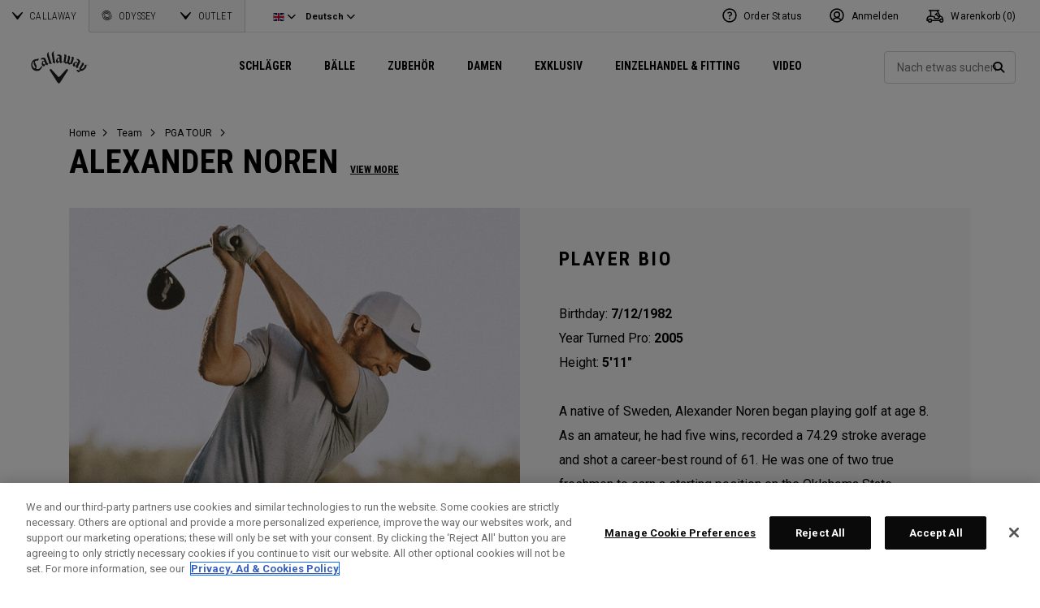

--- FILE ---
content_type: text/html;charset=UTF-8
request_url: https://eu.callawaygolf.com/de/gb/alexander-noren.html?setLocale=true
body_size: 26451
content:














 
































































































































<!DOCTYPE html PUBLIC "-//W3C//DTD XHTML 1.0 Strict//EN" "http://www.w3.org/TR/xhtml1/DTD/xhtml1-strict.dtd">
<html lang="de-GB" xml:lang="de-GB" xmlns="http://www.w3.org/1999/xhtml" class="cge no-js">
<head>



	
	<!-- OneTrust Cookies Consent Notice start -->
	
	<script src="https://cdn.cookielaw.org/scripttemplates/otSDKStub.js"  type="text/javascript" charset="UTF-8" data-domain-script="014d23fd-ebe4-4cfa-b05e-2fb01877c7e5" ></script>
	
	<script id="OTEnd" type="text/javascript">
		function OptanonWrapper() {
		
			
			
		}
	</script>
	
	<!-- OneTrust Cookies Consent Notice end -->
	





	<script> 
	   vice= { 
	        config: { 
	            viceAccountId: 'callawaygolf', 
	            viceSiteId: 'callawaygolfeu', 
	            viceZoneId: '', 
	            viceSectionId: ''
	        }
	    } 
	</script> 
	<script src='//vice-prod.sdiapi.com/vice_loader/callawaygolf/callawaygolfeu'></script>





<link rel="canonical" href="https://eu.callawaygolf.com/de/gb/alexander-noren.html" />








<link rel="alternate" hreflang="en-AU" href="https://au.callawaygolf.com/alexander-noren.html" />
<link rel="alternate" hreflang="en-CA" href="https://www.callawaygolf.ca/en/alexander-noren.html" />
<link rel="alternate" hreflang="fr-CA" href="https://www.callawaygolf.ca/fr/alexander-noren.html" />








<link rel="preconnect" href="//cdn.dynamicyield.com"> 
<link rel="preconnect" href="//st.dynamicyield.com">
<link rel="preconnect" href="//rcom.dynamicyield.com">
<link rel="dns-prefetch" href="//cdn.dynamicyield.com">
<link rel="dns-prefetch" href="//st.dynamicyield.com">
<link rel="dns-prefetch" href="//rcom.dynamicyield.com">
<link rel="dns-prefetch" href="//sits-pod21.demandware.net"> 
<link rel="dns-prefetch" href="//ajax.aspnetcdn.com"> 
<link rel="dns-prefetch" href="//ajax.googleapis.com"> 
<link rel="dns-prefetch" href="//fonts.googleapis.com"> 
<link rel="dns-prefetch" href="//use.typekit.net"> 
<link rel="dns-prefetch" href="//p.typekit.net"> 
<link rel="dns-prefetch" href="//ugc.callawaygolfpreowned.com"> 
<link rel="dns-prefetch" href="//magpie-static.ugc.bazaarvoice.com"> 
<link rel="dns-prefetch" href="//network-a.bazaarvoice.com"> 
<link rel="dns-prefetch" href="//pbs.twimg.com"> 
<link rel="dns-prefetch" href="//i1.ytimg.com"> 
<link rel="dns-prefetch" href="//chanalytics.merchantadvantage.com"> 






<script data-ot-ignore src="https://ajax.googleapis.com/ajax/libs/jquery/1.10.2/jquery.min.js"></script>
<script data-ot-ignore src="https://ajax.googleapis.com/ajax/libs/jqueryui/1.9.2/jquery-ui.min.js"></script>
<script data-ot-ignore src="https://eu.callawaygolf.com/on/demandware.static/Sites-CG4_EU-Site/-/de_GB/v1767767932763/js/jquery/jquery-validate.1.14.0.min.js"></script>
<script data-ot-ignore src="https://eu.callawaygolf.com/on/demandware.static/Sites-CG4_EU-Site/-/de_GB/v1767767932763/js/jquerybrowserpatch.js"></script>

<script data-ot-ignore src="https://eu.callawaygolf.com/on/demandware.static/Sites-CG4_EU-Site/-/de_GB/v1767767932763/js/jquery/jquery.mobile.touch.min.js"></script>

<script data-ot-ignore src="https://eu.callawaygolf.com/on/demandware.static/Sites-CG4_EU-Site/-/de_GB/v1767767932763/js/jquery/jquery.touchpunch.min.js"></script>
<script data-ot-ignore type="text/javascript" src="https://eu.callawaygolf.com/on/demandware.static/Sites-CG4_EU-Site/-/de_GB/v1767767932763/js/jq-extension.min.js"></script>

<script data-ot-ignore type="text/javascript" src="https://eu.callawaygolf.com/on/demandware.static/Sites-CG4_EU-Site/-/de_GB/v1767767932763/global/js/focus.min.js"></script>
<script data-ot-ignore>
(function () {
if (!window.JSON) {
window.JSON = {
parse : function(sJSON) {
return eval("(" + sJSON + ")");
},
stringify : function(vContent) {
if (vContent instanceof Object) {
var sOutput = "";
if (vContent.constructor === Array) {
for ( var nId = 0; nId < vContent.length; sOutput += this.stringify(vContent[nId]) + ",", nId++);
return "[" + sOutput.substr(0, sOutput.length - 1) + "]";
}
if (vContent.toString !== Object.prototype.toString) {
return "\"" + vContent.toString().replace(/"/g, "\$&") + "\"";
}
for ( var sProp in vContent) {
sOutput += "\"" + sProp.replace(/"/g, "\$&") + "\":" + this.stringify(vContent[sProp]) + ",";
}
return "{" + sOutput.substr(0, sOutput.length - 1) + "}";
}
return typeof vContent === "string" ? "\"" + vContent.replace(/"/g, "\$&") + "\"" : String(vContent);
}
};
}
})();
</script>
<script data-ot-ignore src="https://eu.callawaygolf.com/on/demandware.static/Sites-CG4_EU-Site/-/de_GB/v1767767932763/js/promise.min.js"></script>
<script data-ot-ignore src="https://eu.callawaygolf.com/on/demandware.static/Sites-CG4_EU-Site/-/de_GB/v1767767932763/js/url-polyfill.min.js"></script>
<script data-ot-ignore src="https://eu.callawaygolf.com/on/demandware.static/Sites-CG4_EU-Site/-/de_GB/v1767767932763/js/require.min.js"></script>


<script data-ot-ignore id="cryptolib">
window.CryptoLib = null;
window.Tarp && Tarp.require({
"main": "crypto/cryptolib.js",
"paths": [
"https://eu.callawaygolf.com/on/demandware.static/Sites-CG4_EU-Site/-/de_GB/v1767767932763/"
]
}).then(function (m) {
window.CryptoLib = m;
CryptoLib.setCurve(CryptoLib.core.ecc.curves.c256);
CryptoLib.generateKeys();
});
</script>

<script data-ot-ignore type="text/javascript" src="https://eu.callawaygolf.com/on/demandware.static/Sites-CG4_EU-Site/-/de_GB/v1767767932763/js/core-min.js"></script>
<script data-ot-ignore type="text/javascript" src="https://eu.callawaygolf.com/on/demandware.static/Sites-CG4_EU-Site/-/de_GB/v1767767932763/js/sha256-min.js"></script>
<script data-ot-ignore type="text/javascript" src="https://eu.callawaygolf.com/on/demandware.static/Sites-CG4_EU-Site/-/de_GB/v1767767932763/global/js/headerlogin.min.js"></script>
<script data-ot-ignore type="text/javascript">
	$(document).ready(function() {
		$(".sign-in-form").headerLogin({
			"messages": {
				"genericError": "Unable to complete your request. Please try again.",
				"timeoutError": "It's taking longer than expected to sign in. Please try again.",
				"abortedError": "Sign in request aborted. Please try again.",
				"authError": "Bitte pr&#xFC;fen sie, dass ihre e-mail-adresse und ihr passwort korrekt sind und versuchen sie es noch einmal."
			},
			"urls": {
				"serverKey": "https://eu.callawaygolf.com/on/demandware.store/Sites-CG4_EU-Site/de_GB/Crypto-GetPublicKey",
				"remoteInclude": "/on/demandware.store/Sites-CG4_EU-Site/de_GB/Header-RemoteInclude",
				"refreshUrl": "/de/gb/account"
			}
		});
	});
</script>

<script data-ot-ignore src="https://eu.callawaygolf.com/on/demandware.static/Sites-CG4_EU-Site/-/de_GB/v1767767932763/global/js/cookies.min.js"></script>

<script data-ot-ignore type="text/javascript" src="https://eu.callawaygolf.com/on/demandware.static/Sites-CG4_EU-Site/-/de_GB/v1767767932763/global/js/ajaxq.min.js"></script>

<script data-ot-ignore src="https://eu.callawaygolf.com/on/demandware.static/Sites-CG4_EU-Site/-/de_GB/v1767767932763/global/js/modernizr.min.js"></script>

<script data-ot-ignore src="https://eu.callawaygolf.com/on/demandware.static/Sites-CG4_EU-Site/-/de_GB/v1767767932763/global/js/mediaquery.min.js"></script>

<link rel="preload" href="https://eu.callawaygolf.com/on/demandware.static/Sites-CG4_EU-Site/-/de_GB/v1767767932763/global/js/vscroll.min.js" as="style" onload="this.onload=null;this.rel='stylesheet'">
<noscript><link rel="stylesheet" href="https://eu.callawaygolf.com/on/demandware.static/Sites-CG4_EU-Site/-/de_GB/v1767767932763/global/js/vscroll.min.js"></noscript>


<link rel="preload" href="https://eu.callawaygolf.com/on/demandware.static/Sites-CG4_EU-Site/-/de_GB/v1767767932763/slidepanel/slidepanel.min.css" as="style" onload="this.onload=null;this.rel='stylesheet'">
<noscript><link rel="stylesheet" href="https://eu.callawaygolf.com/on/demandware.static/Sites-CG4_EU-Site/-/de_GB/v1767767932763/slidepanel/slidepanel.min.css"></noscript>

<link rel="preload" href="https://eu.callawaygolf.com/on/demandware.static/Sites-CG4_EU-Site/-/de_GB/v1767767932763/swiper6/swiper-bundle.min.css" as="style" onload="this.onload=null;this.rel='stylesheet'">
<noscript><link rel="stylesheet" href="https://eu.callawaygolf.com/on/demandware.static/Sites-CG4_EU-Site/-/de_GB/v1767767932763/swiper6/swiper-bundle.min.css"></noscript>

<link rel="stylesheet" type="text/css" href="https://eu.callawaygolf.com/on/demandware.static/Sites-CG4_EU-Site/-/de_GB/v1767767932763/bootstrap4-6/css/bootstrap.min.css" />

<link rel="preload" href="https://eu.callawaygolf.com/on/demandware.static/Sites-CG4_EU-Site/-/de_GB/v1767767932763/aos/css/aos.min.css" as="style" onload="this.onload=null;this.rel='stylesheet'">
<noscript><link rel="stylesheet" href="https://eu.callawaygolf.com/on/demandware.static/Sites-CG4_EU-Site/-/de_GB/v1767767932763/aos/css/aos.min.css"></noscript>

<link rel="stylesheet" href="https://eu.callawaygolf.com/on/demandware.static/Sites-CG4_EU-Site/-/de_GB/v1767767932763/slick/slick.min.css" />
<script data-ot-ignore type="text/javascript" src="https://eu.callawaygolf.com/on/demandware.static/Sites-CG4_EU-Site/-/de_GB/v1767767932763/slick/slick.min.js"></script>

<link rel="preload" href="https://eu.callawaygolf.com/on/demandware.static/Sites-CG4_EU-Site/-/de_GB/v1767767932763/lory/lory.min.css" as="style" onload="this.onload=null;this.rel='stylesheet'">
<noscript><link rel="stylesheet" href="https://eu.callawaygolf.com/on/demandware.static/Sites-CG4_EU-Site/-/de_GB/v1767767932763/lory/lory.min.css"></noscript>
<!--[if (gte IE 6)&(lte IE 8)]>
<script data-ot-ignore type="text/javascript" src="https://eu.callawaygolf.com/on/demandware.static/Sites-CG4_EU-Site/-/de_GB/v1767767932763/global/js/selectivizr.min.js"></script>
<![endif]-->










<script>
window.DY = window.DY || {};
DY.recommendationContext = {
type: 'OTHER',
lng: 'de_GB'
};
</script>


<script type="text/javascript"src="//cdn.dynamicyield.com/api/8772767/api_dynamic.js"></script>
<script type="text/javascript"src="//cdn.dynamicyield.com/api/8772767/api_static.js"></script>




<script>
document.addEventListener('DOMContentLoaded', function () {
var params = new URLSearchParams(window.location.search);
var emailHash = '';

emailHash = params.has('email_address') && window.CryptoJS ? CryptoJS.SHA256(params.get('email_address').toLowerCase()).toString() : '';
window.DY && DY.API('event', {
name: 'Identify',
properties: {
dyType: 'identify-v1',
hashedEmail: emailHash
},
});

}, false);
</script>










	<title>Alexander Noren</title><!-- Version: 1.0.1560 Date: 8/10/2016  -->







<script>
window.SiteHelper = {"ID":"CG4_EU","isProduction":true,"isStaging":false,"isDevelopment":false,"isMicroCartWebSite":false,"isNoEcommerceWebSite":false,"isMultiLocaleWebSite":true,"useGeolocation":true,"isCGPOWebSite":false,"isSHOPWebSite":false,"isODYWebSite":false,"isODYIntlWebSite":false,"isGCWebSite":false,"isVIPWebSite":false,"isCGWebSite":false,"isCGIntlWebSite":false,"isCGJapanWebSite":false,"isCGUKWebSite":true,"isCGEuropeWebSite":true,"isCGEuropeEcommerceWebSite":true,"isCGCanadaWebSite":false,"isRewardsWebSite":false,"isOGIOWebSite":false,"isCGIntlNoSubscribe":false,"isCGKoreaWebSite":false,"isOGIOJapanWebSite":false,"isJapanWebSite":false,"isOGIOEuropeWebSite":false,"isEuropeEcommerceWebSite":true,"isTopgolfWebSite":false,"currencyCode":"GBP","currentLocale":"de_GB","currentLanguage":"de","currentCountry":"GB","defaultLocale":"en_GB","defaultCountry":"GB","trackingAllowed":true,"salesChannel":"CEU","currencyPrefix":"£","locale":"de_GB","timezone":"Europe/London","checkRealTimeInventory":false,"currentSharedSiteID":"cge","bvJsUrl":""};
</script>











<script>
var ResourceHelper = function () {};
(function () {
var res = {
  "app_callawaygolf.global.header.viewall": "Alle ansehen",
  "app_account.email.subscribesuccess": "Danke, dass Sie sich angemeldet haben.",
  "app_account.email.subscribeerror": "Beim Verarbeiten Ihrer Anmeldung ist ein Fehler aufgetreten.",
  "app_content.configurator.selectone": "- Select one -",
  "app_content.configurator.stock": "Stock",
  "app_content.configurator.custom": "Custom",
  "app_callawaygolf.configurator.ajax.next": "Weiter",
  "app_callawaygolf.configurator.option.standard": "Standard-Option",
  "app_callawaygolf.configurator.option.custom": "Custom-Option",
  "app_callawaygolf.configurator.filter.showall": "Alles anzeigen",
  "app_callawaygolf.configurator.filter.shopallbrands": "Shop All Brands",
  "app_callawaygolf.configurator.currency.prefix": "EUR",
  "app_callawaygolf.configurator.currency.suffix": "",
  "app_callawaygolf.configurator.editconfiguration": "Konfiguration &#xE4;ndern",
  "app_callawaygolf.configurator.label.savebutton": "Speichern",
  "app_callawaygolf.configurator.msg.charcount": "Zeichen",
  "app_callawaygolf.configurator.emailconfig.status.error": "Beim verarbeiten ihrer anfrage ist ein fehler aufgetreten.",
  "app_content.fitting.error": "There was a problem communicating with the server.",
  "app_content.fitting.email.status.success": "The email was successfully sent.",
  "app_content.fitting.navsteps": "Step {0} of {1}",
  "toulongarage.toulon.button.select": "Select",
  "toulongarage.toulon.summary.color": "Color:",
  "toulongarage.toulon.summary.zone1": "Logo T:",
  "toulongarage.toulon.summary.zone2": "Logo Pyramid:",
  "toulongarage.toulon.summary.zone3": "Hosel:",
  "toulongarage.toulon.summary.zone4": "Alignment Aid:",
  "toulongarage.toulon.summary.zone5": "Odyssey Swirl:",
  "toulongarage.toulon.summary.zone6": "Odyssey Text:",
  "toulongarage.toulon.summary.zonetoe": "Toe:",
  "toulongarage.toulon.summary.zoneheel": "Heel:",
  "toulongarage.toulon.hosel.price": "+ 100.00",
  "toulongarage.toulon.price.upcharge": "Upcharge",
  "toulongarage.toulon.itemcount.reader": "<span class=\\\"current\\\"></span> of <span class=\\\"count\\\"></span>.",
  "app_content.locator.appointment": "Book Fitting Appointment",
  "app_callawaygolf.rewards.join.base": "You could earn <strong>{0}</strong> points with this purchase when you join Callaway Rewards!",
  "app_callawaygolf.rewards.join.bonus": "You could earn <strong><s>{0}</s> {1} points</strong> with this purchase when you join Callaway Rewards!",
  "app_callawaygolf.rewards.earn.base": "Earn <strong>{0} points</strong> with this purchase!",
  "app_callawaygolf.rewards.earn.bonus": "Earn <strong><s>{0}</s> {1} points</strong> with this purchase!",
  "app_callawaygolf.rewards.tier.bonus": "This item qualifies for an additional {0} points to our {1} Rewards Members."
}
var locale = "de_GB";
ResourceHelper.msg = function () {
var args = Array.prototype.slice.call(arguments);
var str;
var key = args.shift();
var bundleName = args.shift();
var prop = bundleName + "." + key;
if (res[prop] && res[prop] !== null) {
str = res[prop];
}
else {
str = null;
}
if (str && args.length > 0) {
for (var i = 0; i < args.length; i++) {
str = str.replace("{" + i + "}", args[i]);
}
}
return str;
};
})();
</script>







	
		<meta name="google-site-verification" content="YkryXtdn7Zq1OsJajVqir0KCv2uCISaet5mGm5sWA_Y" />
	


<script ot-data-ignore>
var _lazy = [],
_gaq = window._gaq || [],
common = [],
site = [];
</script>






	
	<meta property="og:title" content="Alexander Noren" />
	
	



<script>
window.fbAsyncInit = function() {
FB.init({
appId : "2033468350125632",
xfbml : true,
version : 'v2.8'
});
};
(function(d, s, id) {
var js, fjs = d.getElementsByTagName(s)[0];
if (d.getElementById(id)) {
return;
}
js = d.createElement(s);
js.id = id;
js.src = "//connect.facebook.net/en_US/sdk.js";
fjs.parentNode.insertBefore(js, fjs);
}(document, 'script', 'facebook-jssdk'));
</script>

<script type="text/javascript">//<!--
/* <![CDATA[ (head-active_data.js) */
var dw = (window.dw || {});
dw.ac = {
    _analytics: null,
    _events: [],
    _category: "",
    _searchData: "",
    _anact: "",
    _anact_nohit_tag: "",
    _analytics_enabled: "true",
    _timeZone: "Europe/London",
    _capture: function(configs) {
        if (Object.prototype.toString.call(configs) === "[object Array]") {
            configs.forEach(captureObject);
            return;
        }
        dw.ac._events.push(configs);
    },
	capture: function() { 
		dw.ac._capture(arguments);
		// send to CQ as well:
		if (window.CQuotient) {
			window.CQuotient.trackEventsFromAC(arguments);
		}
	},
    EV_PRD_SEARCHHIT: "searchhit",
    EV_PRD_DETAIL: "detail",
    EV_PRD_RECOMMENDATION: "recommendation",
    EV_PRD_SETPRODUCT: "setproduct",
    applyContext: function(context) {
        if (typeof context === "object" && context.hasOwnProperty("category")) {
        	dw.ac._category = context.category;
        }
        if (typeof context === "object" && context.hasOwnProperty("searchData")) {
        	dw.ac._searchData = context.searchData;
        }
    },
    setDWAnalytics: function(analytics) {
        dw.ac._analytics = analytics;
    },
    eventsIsEmpty: function() {
        return 0 == dw.ac._events.length;
    }
};
/* ]]> */
// -->
</script>
<script type="text/javascript">//<!--
/* <![CDATA[ (head-cquotient.js) */
var CQuotient = window.CQuotient = {};
CQuotient.clientId = 'aadh-CG4_EU';
CQuotient.realm = 'AADH';
CQuotient.siteId = 'CG4_EU';
CQuotient.instanceType = 'prd';
CQuotient.locale = 'de_GB';
CQuotient.fbPixelId = '__UNKNOWN__';
CQuotient.activities = [];
CQuotient.cqcid='';
CQuotient.cquid='';
CQuotient.cqeid='';
CQuotient.cqlid='';
CQuotient.apiHost='api.cquotient.com';
/* Turn this on to test against Staging Einstein */
/* CQuotient.useTest= true; */
CQuotient.useTest = ('true' === 'false');
CQuotient.initFromCookies = function () {
	var ca = document.cookie.split(';');
	for(var i=0;i < ca.length;i++) {
	  var c = ca[i];
	  while (c.charAt(0)==' ') c = c.substring(1,c.length);
	  if (c.indexOf('cqcid=') == 0) {
		CQuotient.cqcid=c.substring('cqcid='.length,c.length);
	  } else if (c.indexOf('cquid=') == 0) {
		  var value = c.substring('cquid='.length,c.length);
		  if (value) {
		  	var split_value = value.split("|", 3);
		  	if (split_value.length > 0) {
			  CQuotient.cquid=split_value[0];
		  	}
		  	if (split_value.length > 1) {
			  CQuotient.cqeid=split_value[1];
		  	}
		  	if (split_value.length > 2) {
			  CQuotient.cqlid=split_value[2];
		  	}
		  }
	  }
	}
}
CQuotient.getCQCookieId = function () {
	if(window.CQuotient.cqcid == '')
		window.CQuotient.initFromCookies();
	return window.CQuotient.cqcid;
};
CQuotient.getCQUserId = function () {
	if(window.CQuotient.cquid == '')
		window.CQuotient.initFromCookies();
	return window.CQuotient.cquid;
};
CQuotient.getCQHashedEmail = function () {
	if(window.CQuotient.cqeid == '')
		window.CQuotient.initFromCookies();
	return window.CQuotient.cqeid;
};
CQuotient.getCQHashedLogin = function () {
	if(window.CQuotient.cqlid == '')
		window.CQuotient.initFromCookies();
	return window.CQuotient.cqlid;
};
CQuotient.trackEventsFromAC = function (/* Object or Array */ events) {
try {
	if (Object.prototype.toString.call(events) === "[object Array]") {
		events.forEach(_trackASingleCQEvent);
	} else {
		CQuotient._trackASingleCQEvent(events);
	}
} catch(err) {}
};
CQuotient._trackASingleCQEvent = function ( /* Object */ event) {
	if (event && event.id) {
		if (event.type === dw.ac.EV_PRD_DETAIL) {
			CQuotient.trackViewProduct( {id:'', alt_id: event.id, type: 'raw_sku'} );
		} // not handling the other dw.ac.* events currently
	}
};
CQuotient.trackViewProduct = function(/* Object */ cqParamData){
	var cq_params = {};
	cq_params.cookieId = CQuotient.getCQCookieId();
	cq_params.userId = CQuotient.getCQUserId();
	cq_params.emailId = CQuotient.getCQHashedEmail();
	cq_params.loginId = CQuotient.getCQHashedLogin();
	cq_params.product = cqParamData.product;
	cq_params.realm = cqParamData.realm;
	cq_params.siteId = cqParamData.siteId;
	cq_params.instanceType = cqParamData.instanceType;
	cq_params.locale = CQuotient.locale;
	
	if(CQuotient.sendActivity) {
		CQuotient.sendActivity(CQuotient.clientId, 'viewProduct', cq_params);
	} else {
		CQuotient.activities.push({activityType: 'viewProduct', parameters: cq_params});
	}
};
/* ]]> */
// -->
</script>




<script data-ot-ignore id="lazy-loader">
(function() {
var js, s= null;
try{
js = document.createElement("script");
js.setAttribute("data-ot-ignore", "");
js.async = true;

js.src = "https://eu.callawaygolf.com/on/demandware.static/Sites-CG4_EU-Site/-/de_GB/v1767767932763/js/utils/lazyLoader.min.js";

s = document.getElementsByTagName("script")[0];
s.parentNode.insertBefore(js, s);
}catch(err){
window.$ && $.reportError && $.reportError({
"scriptLog" : "LazyLoader Script Implementation",
"error" : err,
"data" : {
"js" : js.src,
"s" : s
},
"origin" : "lazyLoader.isml"
});
}
})();
</script>













	
	
	
		
	
	
	<script>
		var gtmDataNoCache = {"gaPropertyID":"UA-63625355-5","trackingAllowed":true,"ssoID":"","ssoIDsha256":"","currencyCode":"GBP","locale":"de_GB","customerType":"new","customerTypeBinary":0,"basketID":"211c376b9bf0e016d3b686c24c","sessionID":"wrYLdZb4fgpf5hmlW8uKexofrm5NFT3onbY=","rewardsTierID":1,"rewardsTierName":"","rewardsTierMultiplier":1,"utm_medium":"","emailRaw":"","emailHash":"","entryURL":"/on/demandware.store/Sites-CG4_EU-Site/de_GB/Page-Show?cid=alexander-noren&setLocale=true","phone":"","phoneHash":"","customerGroups":"Everyone, GDPR Not Responded, Not Subscribed, Not Subscribed Not Google, Unregistered, non account holder - non rewards, not rewards"};
	</script>
	


<script>
var gtmData = {"siteVersion":"SFCC"};
Object.assign(gtmData,gtmDataNoCache);
var dataLayer = [gtmData];

var yottaaGroup = window.yo ? 'optimized' : 'control';
dataLayer.push({'yottaaGroup': yottaaGroup});
</script>
<!-- Google Tag Manager (noscript) -->
<noscript><iframe src="https://www.googletagmanager.com/ns.html?id=GTM-MLHTRR9"
height="0" width="0" style="display:none;visibility:hidden"></iframe></noscript>
<!-- End Google Tag Manager (noscript) -->
<!-- Google Tag Manager -->
<script>(function(w,d,s,l,i){w[l]=w[l]||[];w[l].push({'gtm.start':
new Date().getTime(),event:'gtm.js'});var f=d.getElementsByTagName(s)[0],
j=d.createElement(s),dl=l!='dataLayer'?'&l='+l:'';j.async=true;j.src=
'https://www.googletagmanager.com/gtm.js?id='+i+dl;f.parentNode.insertBefore(j,f);
})(window,document,'script','dataLayer','GTM-MLHTRR9');</script>
<!-- End Google Tag Manager -->


<script data-ot-ignore type="text/javascript">
	$(function() {
		
		$(document).on('click','a.internalpromo',function() {
			var promoId = $(this).data("promo-id");
			var promoPosition = $(this).data("promo-position");
			if (promoId) {
				window.dataLayer && dataLayer.push({
					'event': 'Internal Promotions:click',
					'promoID': promoId,
					'ecommerce_ua': {
						'promoClick': {
							'promotions': [{
								'id': promoId,
								'position': promoPosition
							}]
						}
					}
				});
			}
		});
		
		
		$(document).on('submit','.search-form form, .site-search form',function() {
			var searchQuery = $('input.search-input').val().toLowerCase();
			searchQuery && window.dataLayer && dataLayer.push({
				'event':'Site Search:search',
				'searchQuery': searchQuery
			});
		});
		
		
		
		
		
		
		
		
		
		
		
		//VISITS TO SOCIAL PAGES
		$(".trackSocialLink").click(function() {
			var url = $(this).attr("href");
		  	var network = '';
		  	if (url.match('facebook')) network = 'facebook';
		  	else if (url.match('twitter')) network = 'twitter';
		  	else if (url.match('instagram')) network = 'instagram';
		  	else if (url.match('youtube')) network = 'youtube';
		  	else if (url.match('vine')) network = 'vine';
		  	else if (url.match('pinterest')) network = 'pinterest';
		  	window.dataLayer && dataLayer.push({
		  		'event': 'socialInteraction',
		  		'socialNetwork': network,
		  		'socialAction': 'Visit',
		  		'socialTarget': url
		  	});
		});
		//PDP MEDIA VIEWS
		$('a.mediaModalView').click(function() {
			window.dataLayer && dataLayer.push({'event':'Media:view'});
		});
		
		//CUSTOM LOGO
		$("a.customLogoQuoteLink").click(function() {
			window.dataLayer && dataLayer.push({'event':'Custom Logo:quote'});	
		});
		$("a.customLogoEmailLink").click(function() {
			window.dataLayer && dataLayer.push({'event':'Custom Logo:email'});
		});
	});
</script>



<meta name="viewport" content="width=device-width, initial-scale=1.0, minimum-scale=1.0, user-scalable=no" />
<meta name="apple-mobile-web-app-capable" content="yes">
<style type="text/css">
@viewport { zoom: 1.0; width: device-width; }
@-ms-viewport { width: extend-to-zoom; zoom: 1.0; }
</style>
<link rel="preload" href="https://eu.callawaygolf.com/on/demandware.static/Sites-CG4_EU-Site/-/de_GB/v1767767932763/global/css/themify-icons.min.css" as="style" onload="this.onload=null;this.rel='stylesheet'">
<noscript><link rel="stylesheet" href="https://eu.callawaygolf.com/on/demandware.static/Sites-CG4_EU-Site/-/de_GB/v1767767932763/global/css/themify-icons.min.css"></noscript>
<link rel="stylesheet" href="https://eu.callawaygolf.com/on/demandware.static/Sites-CG4_EU-Site/-/de_GB/v1767767932763/css/callawaygolf.min.css" />

<link rel="stylesheet" href="https://eu.callawaygolf.com/on/demandware.static/Sites-CG4_EU-Site/-/de_GB/v1767767932763/css/callawaygolf-responsive.min.css" />

<link rel="stylesheet" href="https://eu.callawaygolf.com/on/demandware.static/Sites-CG4_EU-Site/-/de_GB/v1767767932763/css/category.min.css" />
<link rel="stylesheet" href="https://eu.callawaygolf.com/on/demandware.static/Sites-CG4_EU-Site/-/de_GB/v1767767932763/css/content.min.css" />
<link rel="stylesheet" href="https://eu.callawaygolf.com/on/demandware.static/Sites-CG4_EU-Site/-/de_GB/v1767767932763/css/landing.min.css" />


<link rel="stylesheet" href="https://eu.callawaygolf.com/on/demandware.static/Sites-CG4_EU-Site/-/de_GB/v1767767932763/css/global.min.css" />
<script data-ot-ignore src="https://eu.callawaygolf.com/on/demandware.static/Sites-CG4_EU-Site/-/de_GB/v1767767932763/js/callawaygolf.min.js"></script>

<link rel="stylesheet" href="https://eu.callawaygolf.com/on/demandware.static/Sites-CG4_EU-Site/-/de_GB/v1767767932763/css/nav.min.css" />
<script data-ot-ignore src="https://eu.callawaygolf.com/on/demandware.static/Sites-CG4_EU-Site/-/de_GB/v1767767932763/js/nav.min.js"></script>
<!-- Reddit Pixel Code -->




<!-- Facebook Conversions Code -->




<script data-ot-ignore src="https://eu.callawaygolf.com/on/demandware.static/Sites-CG4_EU-Site/-/de_GB/v1767767932763/js/utils/uuidv4.min.js"></script>
<script type="text/javascript">
function reportFBEvent(eventType, eventObj, orderNum) {
var eventID = uuidv4(); // ⇨ '1b9d6bcd-bbfd-4b2d-9b5d-ab8dfbbd4bed'

var url = "/on/demandware.store/Sites-CG4_EU-Site/de_GB/Vendor-ReportFBEvent";
var payload = {
'event_name': eventType,
'event_id': eventID,
};
if (eventObj) payload.custom_data = JSON.stringify(eventObj);
if (orderNum) payload.order_number = orderNum;
$.post(url,payload);

window.fbq && fbq('track', eventType, eventObj, {'eventID': eventID});
}
</script>





<!-- Facebook Pixel Code -->
<script>
!function(f,b,e,v,n,t,s){if(f.fbq)return;n=f.fbq=function(){n.callMethod?
n.callMethod.apply(n,arguments):n.queue.push(arguments)};if(!f._fbq)f._fbq=n;
n.push=n;n.loaded=!0;n.version='2.0';n.queue=[];t=b.createElement(e);t.async=!0;
t.src=v;s=b.getElementsByTagName(e)[0];s.parentNode.insertBefore(t,s)}(window,
document,'script','//connect.facebook.net/en_US/fbevents.js');
fbq('init', '205869076563783', {});
reportFBEvent("PageView");
</script>
<noscript><img height="1" width="1" style="display:none"
src="https://www.facebook.com/tr?id=205869076563783&ev=PageView&noscript=1"
/></noscript>



<!-- Google Call Tracking -->


<script type="text/javascript">
(function(a,e,c,f,g,b,d){var
h={ak:"958577606",cl:"Vh1dCIH6l1gQxveKyQM"};a[c]=a[c]||
function(){(a[c].q=a[c].q||[]).push(arguments)};a[f]||
(a[f]=h.ak);b=e.createElement(g);b.async=1;b.src="//www.gstatic.com/wcm/loader.js";d=e.getElementsByTagName(g)[0];d.parentNode.insertBefore(b,d);a._googWcmGet=function(b,d,e){a[c](2,b,h,d,null,new
Date,e)}})(window,document,"_googWcmImpl","_googWcmAk","script");
</script>
<script type="text/javascript">
$(window).load(function() {
var $configuratorintro = $('#configurator-intro,#configurator-intro-row');
if ($configuratorintro.length > 0) {
var pdpText = $configuratorintro.html();
pdpText = pdpText.replace('888-382-9604','<span class="gphone">888-382-9604</span>');
$configuratorintro.html(pdpText);
}
_googWcmGet('gphone','888-382-9604');
});
</script>









<script data-ot-ignore>
var ssoId = '';
</script>

<!-- Google Analytics -->





<link rel="preconnect" href="https://fonts.gstatic.com">
<link href="https://fonts.googleapis.com/css2?family=Roboto+Condensed:wght@300;700&family=Roboto:ital,wght@0,400;0,700;1,400;1,700&display=swap" rel="stylesheet">

<link rel="stylesheet" href="https://kit.fontawesome.com/de64969fa0.css" crossorigin="anonymous">
<link rel="stylesheet" href="https://use.typekit.net/wtj0cju.css">
<!-- Google reCAPTCHA 111-->
<script data-ot-ignore type="text/javascript">
var onloadCallback = function() {
if (document.getElementById("recaptcha")) { // checkout registration recaptcha
var widgetId = grecaptcha.render('recaptcha', {
'sitekey' : '6LdPgyUUAAAAAFAQxYKC9tmpkq3Nt25zf9ZX02Tx',
});
document.getElementById("recaptcha").setAttribute('data-grecaptcha-id', widgetId);
}
if (document.getElementById("recaptcha_footer")) {
var widgetId = grecaptcha.render('recaptcha_footer', {
'sitekey' : '6LdPgyUUAAAAAFAQxYKC9tmpkq3Nt25zf9ZX02Tx'
});
document.getElementById("recaptcha_footer").setAttribute('data-grecaptcha-id', widgetId);
}
if (document.getElementById("recaptcha_modal")) {
var widgetId = grecaptcha.render('recaptcha_modal', {
'sitekey' : '6LdPgyUUAAAAAFAQxYKC9tmpkq3Nt25zf9ZX02Tx'
});
document.getElementById("recaptcha_modal").setAttribute('data-grecaptcha-id', widgetId);
}
};
</script>
<script src="https://www.google.com/recaptcha/api.js?onload=onloadCallback&render=explicit" async defer></script>
<!-- Static Pixels -->

<meta name="google-site-verification" content="DjPrFET9Oa5K5fESKRM6HFlGy2ububmvcNrMfvdHN2o" />
<meta name="google-site-verification" content="CxBHCZNHKt9NKiDXt31hkjGTVTnmmSq1fT1uVJWf5Cs" />

<meta name="facebook-domain-verification" content="zvbb8rpu53f69bmn8wiafw363f21lq" />


<!-- Media Track -->
<script src="https://eu.callawaygolf.com/on/demandware.static/Sites-CG4_EU-Site/-/de_GB/v1767767932763/js/arrive.min.js"></script>
<script src="https://eu.callawaygolf.com/on/demandware.static/Sites-CG4_EU-Site/-/de_GB/v1767767932763/js/mediatrack.min.js"></script>




</head>
<body itemscope itemtype="http://schema.org/WebPage" class="search-close header no-ie">
<div id="page-container" class="pt_page">



<!-- Generic slot to place any custom one-off CSS without code deployment. -->
<div id="header-css" class="slot slot-content">

	 


	



<style>

.fa-magnifying-glass:before, .fa-search:before{ font-family: 'Font Awesome 6 Pro'; }
#header-container .header-primary .header-tabs { height: unset; }

.product-page-container .pdp-secondary-nav.nav-fixed{ z-index: 50000; }

@media (min-width: 768px){
    #cart-slideout {
        z-index: 50001;
    }
}

.category-sorting-container .btn.filter-btn {display:none;}
.slot-hero.has-video .hero-video .video-container{ width: 100%; }
.product-page-container #comparison{
    margin: 0 auto;
    max-width: none;
}
.product-page-container #comparison thead th img{
    max-width: 250px;
}

.cart-header{ padding-top: 5rem; }

.grid-tile .product-image img {padding: initial; }

#home-course .media-card svg *{ fill: #000;}
.media-card  #home-course svg *{ fill: #000;}

.violator-container .violator-order-online{
   display: none;
}

.input-append.form-group.form-group-lg {
    display: flex;
}

@media (max-width: 768px) {
#pdp-product-hero .product-promo {
    display: block;
    width: 100%;
    bottom: 0px;
}
#pdp-product-hero .product-promo .promotional-message {
    background-color: rgba(255,255,255,0.7);
    font-size: 10px;
        padding: 10px;

}

.product-promo .modal-dialog{
    margin-top:120px
}

.modal .modal-body {
    padding: 6rem 3rem 3rem;
}

.pt_fitting {
    position:fixed;
    top: 0;
    left: 0;
    width: 100%;
}

}

.product-configurator-container .product-images-gallery img { width: 100%; object-fit: contain; }

footer #emailSignupModal { color: #000; }
</style>


 
	
</div>
<div id="affiliate-ticker" class="slot slot-content">

	 

	
</div>
<header id="header-container" class="tabs-enabled-container">

<div id="top-bar" class="slot slot-content">

	 

	
</div>
<div class="header-primary tabs-enabled" >
<div class="header-left">


	<div class="header-tabs">
		
			<a class="active" href="https://eu.callawaygolf.com">
				<img alt="Callaway Logo" class="svg-icon" src="https://eu.callawaygolf.com/on/demandware.static/Sites-CG4_EU-Site/-/de_GB/v1767767932763/images/icons/tab-cge.svg" />
				<span class="header-tab-label">
					Callaway
				</span>
			</a>
		
			<a class="" href="https://eu.callawaygolf.com/s/Sites-CG4_EU-Site/dw/shared_session_redirect?url=https%3A%2F%2Fodysseyeu.callawaygolf.com">
				<img alt="Odyssey Logo" class="svg-icon" src="https://eu.callawaygolf.com/on/demandware.static/Sites-CG4_EU-Site/-/de_GB/v1767767932763/images/icons/tab-odyssey.svg" />
				<span class="header-tab-label">
					Odyssey
				</span>
			</a>
		
			<a class="" href="https://eu.callawaygolf.com/s/Sites-CG4_EU-Site/dw/shared_session_redirect?url=https%3A%2F%2Foutleteu.callawaygolf.com">
				<img alt="Outlet Logo" class="svg-icon" src="https://eu.callawaygolf.com/on/demandware.static/Sites-CG4_EU-Site/-/de_GB/v1767767932763/images/icons/tab-outlet.svg" />
				<span class="header-tab-label">
					Outlet
				</span>
			</a>
		
	</div>




<link rel="stylesheet" href="https://eu.callawaygolf.com/on/demandware.static/Sites-CG4_EU-Site/-/de_GB/v1767767932763/flag-svg/css/flag-icon.min.css" />
<div class="lang-selector">
<div id="locale-utility">

<div class="locale-mini-selector">
<button class="locale-close-btn fas fa-times">
<span class="screen-reader-only">
Open navigation menu
</span>
</button>
<a href="#" class="locale-button" id="region-menu">
<span class="flag-icon flag-icon-gb"></span><i class="far fa-chevron-down"></i>
</a>
<div id="region-dropdown" class="locale-dropdown">
<h5>W&#xE4;hlen Sie eine Region</h5>
<ul>

<li>
<a class="locale-mini-link" href="/en/gb/alexander-noren.html?setLocale=true">
<span class="flag-icon flag-icon-gb"></span>
Vereinigtes K&#xF6;nigreich

<span class="locale-selected fas fa-check-circle"></span>

</a>
</li>

<li>
<a class="locale-mini-link" href="/de/de/alexander-noren.html?setLocale=true">
<span class="flag-icon flag-icon-de"></span>
Deutschland

</a>
</li>

<li>
<a class="locale-mini-link" href="/fr/fr/alexander-noren.html?setLocale=true">
<span class="flag-icon flag-icon-fr"></span>
Frankreich

</a>
</li>

<li>
<a class="locale-mini-link" href="/de/at/alexander-noren.html?setLocale=true">
<span class="flag-icon flag-icon-at"></span>
&#xD6;sterreich

</a>
</li>

<li>
<a class="locale-mini-link" href="/fr/be/alexander-noren.html?setLocale=true">
<span class="flag-icon flag-icon-be"></span>
Belgien

</a>
</li>

<li>
<a class="locale-mini-link" href="/en/ie/alexander-noren.html?setLocale=true">
<span class="flag-icon flag-icon-ie"></span>
Irland

</a>
</li>

<li>
<a class="locale-mini-link" href="/fr/lu/alexander-noren.html?setLocale=true">
<span class="flag-icon flag-icon-lu"></span>
Luxemburg

</a>
</li>

<li>
<a class="locale-mini-link" href="/en/nl/alexander-noren.html?setLocale=true">
<span class="flag-icon flag-icon-nl"></span>
Niederlande

</a>
</li>

<li>
<a class="locale-mini-link" href="/en/se/alexander-noren.html?setLocale=true">
<span class="flag-icon flag-icon-se"></span>
Schweden

</a>
</li>

<li>
<a class="locale-mini-link" href="/en/dk/alexander-noren.html?setLocale=true">
<span class="flag-icon flag-icon-dk"></span>
D&#xE4;nemark

</a>
</li>

<li>
<a class="locale-mini-link" href="/en/es/alexander-noren.html?setLocale=true">
<span class="flag-icon flag-icon-es"></span>
Spanien

</a>
</li>

<li>
<a class="locale-mini-link" href="/en/it/alexander-noren.html?setLocale=true">
<span class="flag-icon flag-icon-it"></span>
Italien

</a>
</li>

<li>
<a class="locale-mini-link" href="/en/pt/alexander-noren.html?setLocale=true">
<span class="flag-icon flag-icon-pt"></span>
Portugal

</a>
</li>

<li>
<a class="locale-mini-link" href="/en/fi/alexander-noren.html?setLocale=true">
<span class="flag-icon flag-icon-fi"></span>
Finnland

</a>
</li>

<li>
<a class="locale-mini-link" href="/en/sk/alexander-noren.html?setLocale=true">
<span class="flag-icon flag-icon-sk"></span>
Slowakei

</a>
</li>

<li>
<a class="locale-mini-link" href="/en/si/alexander-noren.html?setLocale=true">
<span class="flag-icon flag-icon-si"></span>
Slowenien

</a>
</li>

<li>
<a class="locale-mini-link" href="/en/lv/alexander-noren.html?setLocale=true">
<span class="flag-icon flag-icon-lv"></span>
Lettland

</a>
</li>

<li>
<a class="locale-mini-link" href="/en/ee/alexander-noren.html?setLocale=true">
<span class="flag-icon flag-icon-ee"></span>
Estland

</a>
</li>

<li>
<a class="locale-mini-link" href="/en/gr/alexander-noren.html?setLocale=true">
<span class="flag-icon flag-icon-gr"></span>
Griechenland

</a>
</li>

<li>
<a class="locale-mini-link" href="/en/lt/alexander-noren.html?setLocale=true">
<span class="flag-icon flag-icon-lt"></span>
Litauen

</a>
</li>

</ul>
</div>
</div>


<div class="locale-mini-selector">
<button class="locale-close-btn fas fa-times">
<span class="screen-reader-only">
Open navigation menu
</span>
</button>
<a href="#" class="locale-button" id="language-menu">
<span class="locale-label">Deutsch<i class="far fa-chevron-down"></i></span>
</a>
<div id="language-dropdown" class="locale-dropdown">
<h5>W&#xE4;hle eine Sprache</h5>
<ul>

<li>
<a class="locale-mini-link" href="/en/gb/alexander-noren.html?setLocale=true">

English

</a>
</li>

<li>
<a class="locale-mini-link" href="/de/gb/alexander-noren.html?setLocale=true">

Deutsch

<span class="locale-selected fas fa-check-circle"></span>

</a>
</li>

<li>
<a class="locale-mini-link" href="/fr/gb/alexander-noren.html?setLocale=true">

Fran&ccedil;ais

</a>
</li>

</ul>
</div>
</div>

</div>
</div>
<script data-ot-ignore>
$(document).ready(function(){
$("body").on("click", ".locale-button", function(e) {
var $button = $(this).closest(".locale-mini-selector");
if ($button.hasClass("open")) {
$button.removeClass("open");
} else {
$(".lang-selector .locale-mini-selector.open").removeClass("open");
$button.addClass("open");
}
e.preventDefault();
return false;
});
$("body").on("click", ".locale-mobile-selector", function(e) {
var menuID = $(this).find(".nav-item").attr('id');
if (menuID && $(".lang-selector .locale-mini-selector #" + menuID).length && $(".lang-selector .locale-mini-selector #" + menuID).closest(".locale-mini-selector").hasClass('open')) {
$(".lang-selector .locale-mini-selector #" + menuID).closest(".locale-mini-selector").removeClass("open");
$(".lang-selector").removeClass("open")
} else if(menuID && $(".lang-selector .locale-mini-selector #" + menuID).length) {
$(".lang-selector .locale-mini-selector #" + menuID).closest(".locale-mini-selector").addClass("open");
$(".lang-selector").addClass("open")
}
e.preventDefault();
return false;
});
$("body").on("click", ".locale-close-btn", function(e) {
console.log(this)
$(".lang-selector .locale-mini-selector").removeClass("open");
$(".lang-selector").removeClass("open");
e.preventDefault();
return false;
});
$( "#lang-icon" ).click(function() {
$( ".lang-selector" ).slideToggle("fast");
});
});
/* $(document).mouseup(function(e) {
var container = $(".open .locale-dropdown");
if (!container.is(e.target) && container.has(e.target).length === 0) {
$(".locale-mini-selector.open").removeClass("open");
}
}); */
</script>

</div>
<div class="header-logo">
<a id="logo" href="https://eu.callawaygolf.com" class="box box-16x9"><span class="logo-text">Callaway Golf</span></a>
</div>





<script>
var NavNotify = function () {};
(function () {
var cookieName = "notify_session";
NavNotify._newItems = {};
NavNotify._visited = {};
try {
NavNotify._visited = window.Cookies && JSON.parse(decodeURIComponent(Cookies.get(cookieName)));
} catch (e) {
NavNotify._visited = {};
}
NavNotify.update = function () {
var v = NavNotify._visited;
var n = NavNotify._newItems;
for (var i in NavNotify._newItems) {
for (var j in NavNotify._newItems[i]) {
if (j != "count") {
if (!(j in NavNotify._visited)) {
NavNotify._newItems[i].count++;
}
}
}
if (i in NavNotify._visited) {
NavNotify._newItems[i].count = 0;
}
}
for (var i in NavNotify._newItems) {
if (NavNotify._newItems[i].count == 0) {
$("[data-target-id='" + i + "']")
.removeClass("nav-item-new")
.find(".violator-new")
.hide();
}
}
};
NavNotify.setVisited = function (id) {
if (window.Cookies && id && id in NavNotify._newItems) {
NavNotify._visited[id] = 1;
for (var i in NavNotify._newItems) {
if (id in NavNotify._newItems[i]) {
NavNotify._newItems[i].count--;
if (NavNotify._newItems[i].count < 0) {
NavNotify._newItems[i].count = 0;
}
}
if (i == id) {
NavNotify._newItems[i].count = 0;
}
}
Cookies.set(cookieName, NavNotify._visited);
NavNotify.update();
}
};
$(document).ready(function () {
NavNotify.update();
});
})();
</script>
<nav id="nav-main" role="navigation">
<div id="nav-primary">
<ul class="level-1">


<li>
<a class="nav-item" href="/de/gb/golf-clubs/" aria-haspopup="true" aria-expanded="false" data-category-id="golf-clubs" >
<span class="nav-item-label">
Schläger
</span>
</a>
</li>


<li>
<a class="nav-item" href="/de/gb/golf-balls/" aria-haspopup="true" aria-expanded="false" data-category-id="balls" >
<span class="nav-item-label">
Bälle
</span>
</a>
</li>


<li>
<a class="nav-item" href="/de/gb/golf-accessories/" aria-haspopup="true" aria-expanded="false" data-category-id="Gear" >
<span class="nav-item-label">
Zubehör
</span>
</a>
</li>


<li>
<a class="nav-item" href="/de/gb/womensgolf/" aria-haspopup="true" aria-expanded="false" data-category-id="womens-golf" >
<span class="nav-item-label">
Damen
</span>
</a>
</li>


<li>
<a class="nav-item" href="/de/gb/callaway-golf/exklusiv/" aria-haspopup="true" aria-expanded="false" data-category-id="exclusives" >
<span class="nav-item-label">
Exklusiv
</span>
</a>
</li>


<li>
<a class="nav-item" href="/de/gb/fitting/" aria-haspopup="true" aria-expanded="false" data-category-id="fitting" >
<span class="nav-item-label">
Einzelhandel & Fitting
</span>
</a>
</li>


<li>
<a class="nav-item" href="/de/gb/callaway-golf/video/" aria-haspopup="true" aria-expanded="false" data-category-id="media" >
<span class="nav-item-label">
Video
</span>
</a>
</li>

<li class="nav-item-mobile">

<a id="account-icon-mobile" class="nav-item" href="/de/gb/account" title="Nutzerkonto" aria-label="Nutzerkonto">
<img alt="Mein Konto Icon" class="svg-icon" src="https://eu.callawaygolf.com/on/demandware.static/Sites-CG4_EU-Site/-/de_GB/v1767767932763/images/icons/user.svg" />

Anmelden

</a>

</li>


<li class="nav-item-mobile">
<a id="order-status-icon-mobile" class="nav-item" href="#" title="Track Your Order" aria-label="Track Your Order" data-toggle="modal" data-target="#orderStatusModal">
<img alt="Track Your Order Icon" class="svg-icon" src="https://eu.callawaygolf.com/on/demandware.static/Sites-CG4_EU-Site/-/de_GB/v1767767932763/images/icons/box.svg" />
Track Your Order
</a>
</li>

<li class="nav-item-mobile">
<a id="help-icon-mobile" class="nav-item" href="#" title="Hilfe" aria-label="Hilfe" data-category-id="help">
<img alt="Hilfe Icon" class="svg-icon" src="https://eu.callawaygolf.com/on/demandware.static/Sites-CG4_EU-Site/-/de_GB/v1767767932763/images/icons/help.svg" />

Hilfe

</a>
</li>


<li class="nav-item-mobile locale-mobile-selector">
<a href="#" class="nav-item" data-category-id="_regions">
<span class="flag-icon flag-icon-gb"></span>
<span class="screen-reader-only">
W&#xE4;hlen Sie eine Region
</span>
</a>
</li>


<li class="nav-item-mobile locale-mobile-selector">
<a href="#" class="nav-item" data-category-id="_languages">
<span class="locale-label">Deutsch</span>
<span class="screen-reader-only">
W&#xE4;hle eine Sprache
</span>
</a>
</li>



</ul>
<div class="nav-panels">


<div class="nav-container" data-parent-id="golf-clubs">
<div class="container-fluid">
<div class="row">
<div class="nav-back">
<button class="nav-back-btn">
<span class="nav-back-arrow fas fa-chevron-left"></span>
<span aria-hidden="true">
Schläger
</span>
<span class="screen-reader-only">
Back to Schläger
</span>
</button>
</div>


<div class="nav-column col-lg-3">


<a class="nav-item" href="/de/gb/golf-clubs/drivers/" >
<span class="nav-item-label">
Driver
</span>
</a>


<a class="nav-item" href="/de/gb/golf-clubs/fairway-woods/" >
<span class="nav-item-label">
Fairwayhölzer
</span>
</a>


<a class="nav-item" href="/de/gb/golf-clubs/hybrids/" >
<span class="nav-item-label">
Hybride
</span>
</a>


<a class="nav-item" href="/de/gb/golf-clubs/iron-sets/" >
<span class="nav-item-label">
Eisen/ Kombo Sets
</span>
</a>


<a class="nav-item" href="/de/gb/golf-clubs/wedges/" >
<span class="nav-item-label">
Wedges
</span>
</a>


<a class="nav-item" href="/de/gb/golf-clubs/complete-sets/" >
<span class="nav-item-label">
Juniors/Komplettsets
</span>
</a>


<a class="nav-item" href="/de/gb/callaway-golf/golfschl%C3%A4ger/odyssey-putters/" >
<span class="nav-item-label">
Odyssey Putters
</span>
</a>


<a class="nav-item" href="/de/gb/callaway-golf/golfschl%C3%A4ger/damen-schl%C3%A4ger/" >
<span class="nav-item-label">
Damen Schläger
</span>
</a>


<a class="nav-item" href="/de/gb/callaway-golf/golfschl%C3%A4ger/pre-owned/" >
<span class="nav-item-label">
Pre-Owned
</span>
</a>

</div>

<div class="nav-column col-lg-3">


<a class="nav-item" href="/de/gb/callaway-golf/golfschl%C3%A4ger/outlet-clubs/" >
<span class="nav-item-label">
Outlet Clubs
</span>
</a>


<a class="nav-item view-all" href="/de/gb/golf-clubs/" >
<span class="nav-item-label">
Alle ansehen Schläger
</span>
</a>

</div>


<div class="nav-slot-1 nav-column col-lg-3 ">



	 


	




<a href="/de/gb/elyte/" id="slot-header-nav-1" class="nav-image-text-container">
<div class="nav-image-text-content">
<div class="image box box-1x1 lazy lazy-onload" data-lazybgsrc="https://eu.callawaygolf.com/dw/image/v2/AADH_PRD/on/demandware.static/-/Sites-CG4_EU-Library/en/v1767767932763/Secondary-2000x2000.jpg?sw=300&amp;q=75" ></div>
<div class="text">

<div>Neu – ELYTE</div>

</div>
</div>
</a>
 
	
</div>
<div class="nav-slot-2 nav-column col-lg-3 ">



	 


	




<a href="/de/gb/golf-clubs/wedges/" id="slot-header-nav-2" class="nav-image-text-container">
<div class="nav-image-text-content">
<div class="image box box-1x1 lazy lazy-onload" data-lazybgsrc="https://eu.callawaygolf.com/dw/image/v2/AADH_PRD/on/demandware.static/-/Sites-CG4_EU-Library/en/v1767767932763/CG-Opus-SP_Secondary_1000x1000.jpg?sw=300&amp;q=75" ></div>
<div class="text">

<div>Neu – Opus SP</div>

</div>
</div>
</a>
 
	
</div>
</div>
</div>
</div>



<div class="nav-container" data-parent-id="balls">
<div class="container-fluid">
<div class="row">
<div class="nav-back">
<button class="nav-back-btn">
<span class="nav-back-arrow fas fa-chevron-left"></span>
<span aria-hidden="true">
Bälle
</span>
<span class="screen-reader-only">
Back to Bälle
</span>
</button>
</div>


<div class="nav-column col-lg-3">


<a class="nav-item" href="/de/gb/callaway-golf/b%C3%A4lle/chrome-tour/" >
<span class="nav-item-label">
Chrome Tour
</span>
</a>


<a class="nav-item" href="/de/gb/callaway-golf/b%C3%A4lle/chrome-tour-x/" >
<span class="nav-item-label">
Chrome Tour X
</span>
</a>


<a class="nav-item" href="/de/gb/callaway-golf/b%C3%A4lle/chrome-soft/" >
<span class="nav-item-label">
Chrome Soft
</span>
</a>


<a class="nav-item" href="/de/gb/callaway-golf/b%C3%A4lle/chrome-tour-triple-diamond/" >
<span class="nav-item-label">
Chrome Tour Triple Diamond
</span>
</a>


<a class="nav-item" href="/de/gb/callaway-golf/b%C3%A4lle/supersoft/" >
<span class="nav-item-label">
Supersoft
</span>
</a>


<a class="nav-item" href="/de/gb/callaway-golf/b%C3%A4lle/e%E2%80%A2r%E2%80%A2c-soft/" >
<span class="nav-item-label">
E•R•C Soft
</span>
</a>


<a class="nav-item" href="/de/gb/callaway-golf/b%C3%A4lle/warbird/" >
<span class="nav-item-label">
Warbird
</span>
</a>


<a class="nav-item" href="/de/gb/callaway-golf/b%C3%A4lle/reva/" >
<span class="nav-item-label">
REVA
</span>
</a>


<a class="nav-item" href="/de/gb/callaway-golf/b%C3%A4lle/superfast/" >
<span class="nav-item-label">
Superfast
</span>
</a>

</div>

<div class="nav-column col-lg-3">


<a class="nav-item" href="/de/gb/callaway-golf/b%C3%A4lle/mavrik/" >
<span class="nav-item-label">
MAVRIK
</span>
</a>


<a class="nav-item" href="/de/gb/callaway-golf/b%C3%A4lle/womens/" >
<span class="nav-item-label">
Women's
</span>
</a>


<a class="nav-item" href="/de/gb/callaway-golf/b%C3%A4lle/truvis/" >
<span class="nav-item-label">
Truvis
</span>
</a>


<a class="nav-item" href="/de/gb/callaway-golf/b%C3%A4lle/personalisierte-golfb%C3%A4lle/" >
<span class="nav-item-label">
Personalisierte Golfbälle
</span>
</a>


<a class="nav-item" href="/de/gb/limited-balls/" >
<span class="nav-item-label">
Limitierter Auflage Golfbälle
</span>
</a>


<a class="nav-item" href="/de/gb/callaway-golf/b%C3%A4lle/outlet-balls/" >
<span class="nav-item-label">
Outlet Balls
</span>
</a>


<a class="nav-item view-all" href="/de/gb/golf-balls/" >
<span class="nav-item-label">
Alle ansehen Bälle
</span>
</a>

</div>


<div class="nav-slot-1 nav-column col-lg-3 ">



	 


	




<a href="/de/gb/chrome-family/" id="slot-header-nav-1" class="nav-image-text-container">
<div class="nav-image-text-content">
<div class="image box box-1x1 lazy lazy-onload" data-lazybgsrc="https://eu.callawaygolf.com/dw/image/v2/AADH_PRD/on/demandware.static/-/Sites-CG4_EU-Library/en/v1767767932763/2026-Chrome-Family-Launch-PreSale-Banners-Secondary_1000x1000.jpg?sw=300&amp;q=75" ></div>
<div class="text">

<div>Neu Chrome Tour</div>

</div>
</div>
</a>
 
	
</div>
<div class="nav-slot-2 nav-column col-lg-3 ">



	 


	




<a href="/de/gb/limited-balls/" id="slot-header-nav-2" class="nav-image-text-container">
<div class="nav-image-text-content">
<div class="image box box-1x1 lazy lazy-onload" data-lazybgsrc="https://eu.callawaygolf.com/dw/image/v2/AADH_PRD/on/demandware.static/-/Sites-CG4_EU-Library/en/v1767767932763/2025-07-11-CG-Happy-Gilmore-PAR-Banners-Secondary-1000x1000.gif?sw=300&amp;q=75" ></div>
<div class="text">

<div>Exklusiv - Golfbälle</div>

</div>
</div>
</a>
 
	
</div>
</div>
</div>
</div>



<div class="nav-container" data-parent-id="Gear">
<div class="container-fluid">
<div class="row">
<div class="nav-back">
<button class="nav-back-btn">
<span class="nav-back-arrow fas fa-chevron-left"></span>
<span aria-hidden="true">
Zubehör
</span>
<span class="screen-reader-only">
Back to Zubehör
</span>
</button>
</div>


<div class="nav-column col-lg-3">


<a class="nav-item" href="/de/gb/callaway-golf/zubeh%C3%B6r/golftaschen/" >
<span class="nav-item-label">
Golftaschen
</span>
</a>


<a class="nav-item" href="/de/gb/callaway-golf/zubeh%C3%B6r/headcovers/" >
<span class="nav-item-label">
Headcovers
</span>
</a>


<a class="nav-item" href="/de/gb/footwear/" >
<span class="nav-item-label">
Footwear
</span>
</a>


<a class="nav-item" href="/de/gb/callaway-golf/zubeh%C3%B6r/handschuhe/" >
<span class="nav-item-label">
Handschuhe
</span>
</a>


<a class="nav-item" href="/de/gb/callaway-golf/zubeh%C3%B6r/m%C3%BCtzen-caps/" >
<span class="nav-item-label">
Mützen & Caps
</span>
</a>


<a class="nav-item" href="/de/gb/callaway-golf/zubeh%C3%B6r/reisezubeh%C3%B6r/" >
<span class="nav-item-label">
Reisezubehör
</span>
</a>


<a class="nav-item" href="/de/gb/callaway-golf/zubeh%C3%B6r/taschenzubeh%C3%B6r/" >
<span class="nav-item-label">
Taschenzubehör
</span>
</a>


<a class="nav-item" href="/de/gb/elements/" >
<span class="nav-item-label">
Elements Gear
</span>
</a>


<a class="nav-item" href="/de/gb/callaway-golf/zubeh%C3%B6r/odyssey-zubeh%C3%B6r/" >
<span class="nav-item-label">
Odyssey Accessories
</span>
</a>

</div>

<div class="nav-column col-lg-3">


<a class="nav-item" href="/de/gb/callaway-golf/zubeh%C3%B6r/schirme/" >
<span class="nav-item-label">
Schirme
</span>
</a>


<a class="nav-item" href="/de/gb/callaway-golf/zubeh%C3%B6r/handt%C3%BCcher/" >
<span class="nav-item-label">
Handtücher
</span>
</a>


<a class="nav-item" href="/de/gb/callaway-golf/zubeh%C3%B6r/griffe/" >
<span class="nav-item-label">
Griffe
</span>
</a>


<a class="nav-item" href="/de/gb/accessories/golf-apparel/" >
<span class="nav-item-label">
Bekleidung
</span>
</a>


<a class="nav-item" href="/de/gb/callaway-golf/zubeh%C3%B6r/ogio/" >
<span class="nav-item-label">
OGIO
</span>
</a>


<a class="nav-item" href="/de/gb/callaway-golf/zubeh%C3%B6r/zubeh%C3%B6r-exklusiv/" >
<span class="nav-item-label">
Limiterte Auflage
</span>
</a>


<a class="nav-item view-all" href="/de/gb/golf-accessories/" >
<span class="nav-item-label">
Alle ansehen Zubehör
</span>
</a>

</div>


<div class="nav-slot-1 nav-column col-lg-3 ">



	 


	




<a href="/de/gb/callaway-golf/zubeh%C3%B6r/golftaschen/" id="slot-header-nav-1" class="nav-image-text-container">
<div class="nav-image-text-content">
<div class="image box box-1x1 lazy lazy-onload" data-lazybgsrc="https://eu.callawaygolf.com/dw/image/v2/AADH_PRD/on/demandware.static/-/Sites-CG4_EU-Library/en/v1767767932763/2025-golf-bags-nav.jpg?sw=300&amp;q=75" ></div>
<div class="text">

<div>NEW Golf Bags</div>

</div>
</div>
</a>
 
	
</div>
<div class="nav-slot-2 nav-column col-lg-3 ">



	 


	




<a href="/de/gb/callaway-golf/zubeh%C3%B6r/m%C3%BCtzen-caps/" id="slot-header-nav-2" class="nav-image-text-container">
<div class="nav-image-text-content">
<div class="image box box-1x1 lazy lazy-onload" data-lazybgsrc="https://eu.callawaygolf.com/dw/image/v2/AADH_PRD/on/demandware.static/-/Sites-CG4_EU-Library/en/v1767767932763/headwear-2025-birdie-putt-rope-adjustable_lifestyle_2.jpg?sw=300&amp;q=75" ></div>
<div class="text">

<div>NEW Headwear</div>

</div>
</div>
</a>
 
	
</div>
</div>
</div>
</div>



<div class="nav-container" data-parent-id="womens-golf">
<div class="container-fluid">
<div class="row">
<div class="nav-back">
<button class="nav-back-btn">
<span class="nav-back-arrow fas fa-chevron-left"></span>
<span aria-hidden="true">
Damen
</span>
<span class="screen-reader-only">
Back to Damen
</span>
</button>
</div>


<div class="nav-column col-lg-3">


<a class="nav-item" href="/de/gb/callaway-golf/damen/damendriver/" >
<span class="nav-item-label">
Damendriver
</span>
</a>


<a class="nav-item" href="/de/gb/callaway-golf/damen/damenfairwayholz/" >
<span class="nav-item-label">
Damenfairwayholz
</span>
</a>


<a class="nav-item" href="/de/gb/callaway-golf/damen/damenhybride/" >
<span class="nav-item-label">
Damenhybride
</span>
</a>


<a class="nav-item" href="/de/gb/callaway-golf/damen/dameneisen-%2F-kombosets/" >
<span class="nav-item-label">
Dameneisen / Kombosets
</span>
</a>


<a class="nav-item" href="/de/gb/callaway-golf/damen/womens-putters/" >
<span class="nav-item-label">
Women's Putters
</span>
</a>


<a class="nav-item" href="/de/gb/callaway-golf/damen/damenkomplettsets/" >
<span class="nav-item-label">
Damenkomplettsets
</span>
</a>


<a class="nav-item" href="/de/gb/callaway-golf/damen/damengolfb%C3%A4lle/" >
<span class="nav-item-label">
Damengolfbälle
</span>
</a>


<a class="nav-item" href="/de/gb/callaway-golf/damen/womens-accessories/" >
<span class="nav-item-label">
Women's Accessories
</span>
</a>


<a class="nav-item" href="/de/gb/callaway-golf/damen/womens-bags/" >
<span class="nav-item-label">
Women's Bags
</span>
</a>

</div>

<div class="nav-column col-lg-3">


<a class="nav-item" href="/de/gb/callaway-golf/damen/womens-headwear/" >
<span class="nav-item-label">
Women's Headwear
</span>
</a>


<a class="nav-item view-all" href="/de/gb/womensgolf/" >
<span class="nav-item-label">
Alle ansehen Damen
</span>
</a>

</div>


<div class="nav-slot-1 nav-column col-lg-3 ">



	 


	




<a href="/de/gb/reva-rise/" id="slot-header-nav-1" class="nav-image-text-container">
<div class="nav-image-text-content">
<div class="image box box-1x1 lazy lazy-onload" data-lazybgsrc="https://eu.callawaygolf.com/dw/image/v2/AADH_PRD/on/demandware.static/-/Sites-CG4_EU-Library/en/v1767767932763/2025-04-04-CG-Reva-Rise-Pre-Sale_Email-Hero-Only.jpg?sw=300&amp;q=75" ></div>
<div class="text">

<div>REVA Rise</div>

</div>
</div>
</a>
 
	
</div>
<div class="nav-slot-2 nav-column col-lg-3 ">



	 


	




<a href="/de/gb/callaway-golf/b%C3%A4lle/womens/" id="slot-header-nav-2" class="nav-image-text-container">
<div class="nav-image-text-content">
<div class="image box box-1x1 lazy lazy-onload" data-lazybgsrc="https://eu.callawaygolf.com/dw/image/v2/AADH_PRD/on/demandware.static/-/Sites-CG4_EU-Library/en/v1767767932763/balls-2025-REVA-pearl-Lifestyle___4.jpg?sw=300&amp;q=75" ></div>
<div class="text">

<div>Women's Golf Balls</div>

</div>
</div>
</a>
 
	
</div>
</div>
</div>
</div>



<div class="nav-container" data-parent-id="exclusives">
<div class="container-fluid">
<div class="row">
<div class="nav-back">
<button class="nav-back-btn">
<span class="nav-back-arrow fas fa-chevron-left"></span>
<span aria-hidden="true">
Exklusiv
</span>
<span class="screen-reader-only">
Back to Exklusiv
</span>
</button>
</div>


<div class="nav-column col-lg-3">


<a class="nav-item" href="/de/gb/callaway-golf/exklusiv/exklusiv-schl%C3%A4ger/" >
<span class="nav-item-label">
Exklusiv Schläger
</span>
</a>


<a class="nav-item" href="/de/gb/callaway-golf/exklusiv/exklusiv-b%C3%A4lle/" >
<span class="nav-item-label">
Exklusiv Bälle
</span>
</a>


<a class="nav-item" href="/de/gb/callaway-golf/exklusiv/exklusiv-zubeh%C3%B6r/" >
<span class="nav-item-label">
Exklusiv Zubehör
</span>
</a>


<a class="nav-item" href="/de/gb/callaway-golf/exklusiv/custom-golf-balls/" >
<span class="nav-item-label">
Custom Golf Balls
</span>
</a>


<a class="nav-item" href="/de/gb/golf-clubs/custom-clubs/" >
<span class="nav-item-label">
Personalisierte Schläger
</span>
</a>


<a class="nav-item view-all" href="/de/gb/callaway-golf/exklusiv/" >
<span class="nav-item-label">
Alle ansehen Exklusiv
</span>
</a>

</div>


<div class="nav-column col-lg-3 empty"></div>

<div class="nav-slot-1 nav-column col-lg-3 ">



	 


	




<a href="/de/gb/limited-balls/" id="slot-header-nav-1" class="nav-image-text-container">
<div class="nav-image-text-content">
<div class="image box box-1x1 lazy lazy-onload" data-lazybgsrc="https://eu.callawaygolf.com/dw/image/v2/AADH_PRD/on/demandware.static/-/Sites-CG4_EU-Library/en/v1767767932763/towels-2025-ecb-tri-fold_nav.jpg?sw=300&amp;q=75" ></div>
<div class="text">

<div>NEW England Cricket Collection</div>

</div>
</div>
</a>
 
	
</div>
<div class="nav-slot-2 nav-column col-lg-3 ">



	 


	




<a href="https://eu.callawaygolf.com/de/de/limited-balls/" id="slot-header-nav-2" class="nav-image-text-container">
<div class="nav-image-text-content">
<div class="image box box-1x1 lazy lazy-onload" data-lazybgsrc="https://eu.callawaygolf.com/dw/image/v2/AADH_PRD/on/demandware.static/-/Sites-CG4_EU-Library/en/v1767767932763/Elyte-Mini-Driver-Night-Edition-PAR-Banners-Secondary_1000x1000.jpg?sw=300&amp;q=75" ></div>
<div class="text">

<div>New - Explore The Night</div>

</div>
</div>
</a>
 
	
</div>
</div>
</div>
</div>



<div class="nav-container" data-parent-id="fitting">
<div class="container-fluid">
<div class="row">
<div class="nav-back">
<button class="nav-back-btn">
<span class="nav-back-arrow fas fa-chevron-left"></span>
<span aria-hidden="true">
Einzelhandel & Fitting
</span>
<span class="screen-reader-only">
Back to Einzelhandel & Fitting
</span>
</button>
</div>


<div class="nav-column col-lg-3">


<a class="nav-item" href="https://eu.callawaygolf.com/de/gb/retail-locator" >
<span class="nav-item-label">
Find a Retailer
</span>
</a>


<a class="nav-item" href="/de/gb/callaway-golf/einzelhandel-fitting/national-performance-centres/" >
<span class="nav-item-label">
National Performance Centres
</span>
</a>


<a class="nav-item" href="/de/gb/callaway-golf/einzelhandel-fitting/high-performance-partners/" >
<span class="nav-item-label">
High Performance Partners
</span>
</a>


<a class="nav-item" href="/de/gb/callaway-golf/einzelhandel-fitting/regionale-performance-centres/" >
<span class="nav-item-label">
Regionale Performance Centres
</span>
</a>


<a class="nav-item" href="/de/gb/callaway-golf/einzelhandel-fitting/fitting-room-podcast/" >
<span class="nav-item-label">
Fitting Room Podcast
</span>
</a>


<a class="nav-item" href="/de/gb/online-driver-selector/" >
<span class="nav-item-label">
Online Driver Selector
</span>
</a>


<a class="nav-item" href="/de/gb/online-fairway-selector/" >
<span class="nav-item-label">
Online Fairway Selector
</span>
</a>


<a class="nav-item" href="/de/gb/online-iron-selector/" >
<span class="nav-item-label">
Online Iron Selector
</span>
</a>


<a class="nav-item" href="/de/gb/online-wedge-selector/" >
<span class="nav-item-label">
Online Wedge Selector
</span>
</a>

</div>

<div class="nav-column col-lg-3">


<a class="nav-item" href="/de/gb/online-ball-selector/" >
<span class="nav-item-label">
Online Ball Selector
</span>
</a>


<a class="nav-item view-all" href="/de/gb/fitting/" >
<span class="nav-item-label">
Alle ansehen Einzelhandel & Fitting
</span>
</a>

</div>


<div class="nav-slot-1 nav-column col-lg-3 ">



	 


	




<a href="https://eu.callawaygolf.com/de/de/fitting/" id="slot-header-nav-1" class="nav-image-text-container">
<div class="nav-image-text-content">
<div class="image box box-1x1 lazy lazy-onload" data-lazybgsrc="https://eu.callawaygolf.com/dw/image/v2/AADH_PRD/on/demandware.static/-/Sites-CG4_EU-Library/en/v1767767932763/Elyte-Secondary-2000x2000.jpg?sw=300&amp;q=75" ></div>
<div class="text">

<div>Online Selector Tools</div>

</div>
</div>
</a>
 
	
</div>
<div class="nav-slot-2 nav-column col-lg-3 ">



	 


	




<a href="https://eu.callawaygolf.com/de/de/einzelhandel-fitting/regionale-performance-centres/" id="slot-header-nav-2" class="nav-image-text-container">
<div class="nav-image-text-content">
<div class="image box box-1x1 lazy lazy-onload" data-lazybgsrc="https://eu.callawaygolf.com/dw/image/v2/AADH_PRD/on/demandware.static/-/Sites-CG4_EU-Library/en/v1767767932763/callaway-fitting-studio-silvermere-golf-B1.jpg?sw=300&amp;q=75" ></div>
<div class="text">

<div>Regional Performance Centers</div>

</div>
</div>
</a>
 
	
</div>
</div>
</div>
</div>



<div class="nav-container" data-parent-id="media">
<div class="container-fluid">
<div class="row">
<div class="nav-back">
<button class="nav-back-btn">
<span class="nav-back-arrow fas fa-chevron-left"></span>
<span aria-hidden="true">
Video
</span>
<span class="screen-reader-only">
Back to Video
</span>
</button>
</div>


<div class="nav-column col-lg-3">


<a class="nav-item" href="/de/gb/callaway-golf/video/videos/" >
<span class="nav-item-label">
Videos
</span>
</a>


<a class="nav-item" href="/de/gb/callaway-golf/video/world-of-wunder/" >
<span class="nav-item-label">
World Of Wunder
</span>
</a>


<a class="nav-item" href="/de/gb/callaway-news/" >
<span class="nav-item-label">
Headlines
</span>
</a>


<a class="nav-item view-all" href="/de/gb/callaway-golf/video/" >
<span class="nav-item-label">
Alle ansehen Video
</span>
</a>

</div>


<div class="nav-column col-lg-3 empty"></div>

<div class="nav-slot-1 nav-column col-lg-3 ">



	 


	




<a href="https://eu.callawaygolf.com/en/gb/drivers-2025-product-videos-elyte-intro-eu.html" id="slot-header-nav-1" class="nav-image-text-container">
<div class="nav-image-text-content">
<div class="image box box-1x1 lazy lazy-onload" data-lazybgsrc="https://eu.callawaygolf.com/dw/image/v2/AADH_PRD/on/demandware.static/-/Sites-CG4_EU-Library/en/v1767767932763/ELYTE-INTRO-DR-950x950-EN.jpg?sw=300&amp;q=75" ></div>
<div class="text">

<div>Die NEUE Elyte Driver-Familie</div>

</div>
</div>
</a>
 
	
</div>
<div class="nav-slot-2 nav-column col-lg-3 ">



	 


	




<a href="/de/gb/july-major/" id="slot-header-nav-2" class="nav-image-text-container">
<div class="nav-image-text-content">
<div class="image box box-1x1 lazy lazy-onload" data-lazybgsrc="https://eu.callawaygolf.com/dw/image/v2/AADH_PRD/on/demandware.static/-/Sites-CG4_EU-Library/en/v1767767932763/CHARM-950X950.jpg?sw=300&amp;q=75" ></div>
<div class="text">

<div>Callaway x Portrush</div>

</div>
</div>
</a>
 
	
</div>
</div>
</div>
</div>


<div class="nav-container" data-parent-id="help">
<div class="container-fluid">
<div class="row">
<div class="nav-back">
<button class="nav-back-btn">
<span class="nav-back-arrow fas fa-chevron-left"></span>
<span aria-hidden="true">Hilfe</span>
<span class="screen-reader-only"></span>
</button>
</div>
<div class="nav-column col-md-3">

	 


	
















<div id="asset-header-help" class="contentAsset"><!-- dwMarker="content" dwContentID="7a10e3adf6fcfce08ebf8492bc" template="app_cg3:rendering/content/contentsFrame" -->























<ul>
<li><a class="nav-item nav-item-link" href="https://eu.callawaygolf.com/de/gb/customer-service">Contact Us</a></li>
<li><a class="nav-item nav-item-link" href="https://eu.callawaygolf.com/de/gb/retail-locator?defaultServices=8&amp;defaultDistanceKm=500">Demo/Fitting Event</a></li>
<li><a class="nav-item nav-item-link" href="#" data-toggle="modal" data-target="#orderStatusModal">Order Status</a></li>
<!--<li><a class="nav-item nav-item-link" href="https://eu.callawaygolf.com/de/gb/customer-service?fid=help&amp;cid=help-faqs">FAQs</a></li>-->
<li><a class="nav-item nav-item-link" href="https://eu.callawaygolf.com/de/gb/retail-locator">Find a Retailer</a></li>
<li><a class="nav-item nav-item-link" href="https://eu.callawaygolf.com/de/gb/corporate-sales/">Corporate Business</a></li>
<li><a class="nav-item nav-item-link" href="https://eu.callawaygolf.com/de/gb/callaway-golf/partnerschaften/">Partnerships</a></li>
</ul>



</div>




 
	
</div>
</div>
</div>
</div>

<div class="nav-container" data-parent-id="_regions">
<div class="container-fluid">
<div class="row">
<div class="nav-back">
<button class="nav-back-btn">
<span class="nav-back-arrow fas fa-chevron-left"></span>
<span aria-hidden="true">
W&#xE4;hlen Sie eine Region
</span>
<span class="screen-reader-only"></span>
</button>
</div>
<div class="nav-column col-md-3">

<a class="nav-item nav-item-link" href="/en/gb/alexander-noren.html?setLocale=true">
<span class="nav-item-label">
<span class="flag-icon flag-icon-gb"></span>
Vereinigtes K&#xF6;nigreich

<span class="locale-selected fas fa-check-circle"></span>

</span>
</a>

<a class="nav-item nav-item-link" href="/de/de/alexander-noren.html?setLocale=true">
<span class="nav-item-label">
<span class="flag-icon flag-icon-de"></span>
Deutschland

</span>
</a>

<a class="nav-item nav-item-link" href="/fr/fr/alexander-noren.html?setLocale=true">
<span class="nav-item-label">
<span class="flag-icon flag-icon-fr"></span>
Frankreich

</span>
</a>

<a class="nav-item nav-item-link" href="/de/at/alexander-noren.html?setLocale=true">
<span class="nav-item-label">
<span class="flag-icon flag-icon-at"></span>
&#xD6;sterreich

</span>
</a>

<a class="nav-item nav-item-link" href="/fr/be/alexander-noren.html?setLocale=true">
<span class="nav-item-label">
<span class="flag-icon flag-icon-be"></span>
Belgien

</span>
</a>

<a class="nav-item nav-item-link" href="/en/ie/alexander-noren.html?setLocale=true">
<span class="nav-item-label">
<span class="flag-icon flag-icon-ie"></span>
Irland

</span>
</a>

<a class="nav-item nav-item-link" href="/fr/lu/alexander-noren.html?setLocale=true">
<span class="nav-item-label">
<span class="flag-icon flag-icon-lu"></span>
Luxemburg

</span>
</a>

<a class="nav-item nav-item-link" href="/en/nl/alexander-noren.html?setLocale=true">
<span class="nav-item-label">
<span class="flag-icon flag-icon-nl"></span>
Niederlande

</span>
</a>

<a class="nav-item nav-item-link" href="/en/se/alexander-noren.html?setLocale=true">
<span class="nav-item-label">
<span class="flag-icon flag-icon-se"></span>
Schweden

</span>
</a>

<a class="nav-item nav-item-link" href="/en/dk/alexander-noren.html?setLocale=true">
<span class="nav-item-label">
<span class="flag-icon flag-icon-dk"></span>
D&#xE4;nemark

</span>
</a>

<a class="nav-item nav-item-link" href="/en/es/alexander-noren.html?setLocale=true">
<span class="nav-item-label">
<span class="flag-icon flag-icon-es"></span>
Spanien

</span>
</a>

<a class="nav-item nav-item-link" href="/en/it/alexander-noren.html?setLocale=true">
<span class="nav-item-label">
<span class="flag-icon flag-icon-it"></span>
Italien

</span>
</a>

<a class="nav-item nav-item-link" href="/en/pt/alexander-noren.html?setLocale=true">
<span class="nav-item-label">
<span class="flag-icon flag-icon-pt"></span>
Portugal

</span>
</a>

<a class="nav-item nav-item-link" href="/en/fi/alexander-noren.html?setLocale=true">
<span class="nav-item-label">
<span class="flag-icon flag-icon-fi"></span>
Finnland

</span>
</a>

<a class="nav-item nav-item-link" href="/en/sk/alexander-noren.html?setLocale=true">
<span class="nav-item-label">
<span class="flag-icon flag-icon-sk"></span>
Slowakei

</span>
</a>

<a class="nav-item nav-item-link" href="/en/si/alexander-noren.html?setLocale=true">
<span class="nav-item-label">
<span class="flag-icon flag-icon-si"></span>
Slowenien

</span>
</a>

<a class="nav-item nav-item-link" href="/en/lv/alexander-noren.html?setLocale=true">
<span class="nav-item-label">
<span class="flag-icon flag-icon-lv"></span>
Lettland

</span>
</a>

<a class="nav-item nav-item-link" href="/en/ee/alexander-noren.html?setLocale=true">
<span class="nav-item-label">
<span class="flag-icon flag-icon-ee"></span>
Estland

</span>
</a>

<a class="nav-item nav-item-link" href="/en/gr/alexander-noren.html?setLocale=true">
<span class="nav-item-label">
<span class="flag-icon flag-icon-gr"></span>
Griechenland

</span>
</a>

<a class="nav-item nav-item-link" href="/en/lt/alexander-noren.html?setLocale=true">
<span class="nav-item-label">
<span class="flag-icon flag-icon-lt"></span>
Litauen

</span>
</a>

</div>
</div>
</div>
</div>


<div class="nav-container" data-parent-id="_languages">
<div class="container-fluid">
<div class="row">
<div class="nav-back">
<button class="nav-back-btn">
<span class="nav-back-arrow fas fa-chevron-left"></span>
<span aria-hidden="true">
W&#xE4;hle eine Sprache </span>
<span class="screen-reader-only"></span>
</button>
</div>
<div class="nav-column col-md-3">

<a class="nav-item nav-item-link" href="/en/gb/alexander-noren.html?setLocale=true">
English

</a>

<a class="nav-item nav-item-link" href="/de/gb/alexander-noren.html?setLocale=true">
Deutsch

<span class="locale-selected fas fa-check-circle"></span>

</a>

<a class="nav-item nav-item-link" href="/fr/gb/alexander-noren.html?setLocale=true">
Fran&ccedil;ais

</a>

</div>
</div>
</div>
</div>

</div>
</div>
</nav>


<div class="header-right">
<div class="site-search">
<form method="GET" action="https://eu.callawaygolf.com/de/gb/search" >
<input type="hidden" name="cgid" value="results" />
<label class="screen-reader-only" for="searchQ">Suche</label>
<input id="searchQ" class="search-input form-control" type="text" name="q" value="" placeholder="Nach etwas suchen" data-rfkid="rfkid_6" />
<button type="submit" class="search-submit btn btn-lg fas fa-search">
<span class="screen-reader-only">
Suche
</span>
</button>
</form>
</div>
<div class="header-links-mobile">
<button class="search-mobile-btn fas fa-search">
<span class="screen-reader-only">
Suche
</span>
</button>

<a id="cart-icon-mobile" href="/de/gb/cart" title="Warenkorb" aria-label="Warenkorb">
<img alt="Warenkorb Icon" class="svg-icon" src="https://eu.callawaygolf.com/on/demandware.static/Sites-CG4_EU-Site/-/de_GB/v1767767932763/images/icons/cart.svg" />
<span class="screen-reader-only">
Warenkorb
</span>
</a>

<button class="nav-mobile-btn far fa-bars">
<span class="screen-reader-only">
Open navigation menu
</span>
</button>
</div>
</div>

<div class="header-links">

	 

	



<div id="help-section">

<a id="help-icon" href="#" data-toggle="modal" data-target="#orderStatusModal">

<img alt="Order Status Icon" class="svg-icon" src="https://eu.callawaygolf.com/on/demandware.static/Sites-CG4_EU-Site/-/de_GB/v1767767932763/images/icons/help.svg" />
<span class="help-icon-text">
Order Status
</span>
</a>
</div>



	<div id="account-section" class="">
		
			<a id="account-icon" data-toggle="modal" data-target="#signinmodal" aria-label="Log In or Sign Up" href="#" title="Anmelden" aria-label="Anmelden">
				<img alt="Anmelden Icon" class="svg-icon" src="https://eu.callawaygolf.com/on/demandware.static/Sites-CG4_EU-Site/-/de_GB/v1767767932763/images/icons/user.svg" />
				<span class="account-icon-text">
					Anmelden
				</span>
			</a>
		
	</div>




<a id="cart-icon" href="/de/gb/cart" title="Warenkorb" aria-label="Warenkorb">
<img alt="Warenkorb Icon" class="svg-icon" src="https://eu.callawaygolf.com/on/demandware.static/Sites-CG4_EU-Site/-/de_GB/v1767767932763/images/icons/cart.svg" />
Warenkorb (<span class="header-basket-count">0</span>)
</a>

</div>

</div>
<div class="header-links-docked">
<div class="site-search">
<form method="GET" action="https://eu.callawaygolf.com/de/gb/search" >
<input type="hidden" name="cgid" value="results" />
<label class="screen-reader-only" for="searchD">Suche</label>
<input id="searchD" class="search-input form-control" type="text" name="q" value="" placeholder="Nach etwas suchen" data-rfkid="rfkid_6" />
<button type="submit" class="search-submit btn btn-lg fas fa-search">
<span class="screen-reader-only">
Suche
</span>
</button>
<button aria-label="Close Button" class="search-close far fa-times"></button>
</form>
</div>
<button class="search-mobile-btn fas fa-search">
<span class="screen-reader-only">
Suche
</span>
</button>



	<div id="account-section" class="">
		
			<a id="account-icon" data-toggle="modal" data-target="#signinmodal" aria-label="Log In or Sign Up" href="#" title="Anmelden" aria-label="Anmelden">
				<img alt="Anmelden Icon" class="svg-icon" src="https://eu.callawaygolf.com/on/demandware.static/Sites-CG4_EU-Site/-/de_GB/v1767767932763/images/icons/user.svg" />
				<span class="account-icon-text">
					Anmelden
				</span>
			</a>
		
	</div>




<a id="cart-icon-mobile" href="/de/gb/cart" title="Warenkorb" aria-label="Warenkorb">
<img alt="Warenkorb Icon" class="svg-icon" src="https://eu.callawaygolf.com/on/demandware.static/Sites-CG4_EU-Site/-/de_GB/v1767767932763/images/icons/cart.svg" />
<span class="screen-reader-only">
Warenkorb
</span>
</a>

</div>
<div id="header-banner">

	 


	



 
	
</div>


</header>


	<div class="modal fade" id="signinmodal" tabindex="-1" role="dialog" aria-labelledby="myModalLabel" aria-hidden="true" style="display: none;">
		<div class="modal-dialog" role="document">
			<div class="modal-content">
		      	<div class="modal-header">
		        	<button type="button" class="close ti-close" data-dismiss="modal" aria-label="Close"></button> 
				</div>
				<div class="modal-body">					
					





<script>
window.SiteHelper = {"ID":"CG4_EU","isProduction":true,"isStaging":false,"isDevelopment":false,"isMicroCartWebSite":false,"isNoEcommerceWebSite":false,"isMultiLocaleWebSite":true,"useGeolocation":true,"isCGPOWebSite":false,"isSHOPWebSite":false,"isODYWebSite":false,"isODYIntlWebSite":false,"isGCWebSite":false,"isVIPWebSite":false,"isCGWebSite":false,"isCGIntlWebSite":false,"isCGJapanWebSite":false,"isCGUKWebSite":true,"isCGEuropeWebSite":true,"isCGEuropeEcommerceWebSite":true,"isCGCanadaWebSite":false,"isRewardsWebSite":false,"isOGIOWebSite":false,"isCGIntlNoSubscribe":false,"isCGKoreaWebSite":false,"isOGIOJapanWebSite":false,"isJapanWebSite":false,"isOGIOEuropeWebSite":false,"isEuropeEcommerceWebSite":true,"isTopgolfWebSite":false,"currencyCode":"GBP","currentLocale":"de_GB","currentLanguage":"de","currentCountry":"GB","defaultLocale":"en_GB","defaultCountry":"GB","trackingAllowed":true,"salesChannel":"CEU","currencyPrefix":"£","locale":"de_GB","timezone":"Europe/London","checkRealTimeInventory":false,"currentSharedSiteID":"cge","bvJsUrl":""};
</script>













 




























































































































<form id="sign-in-menu-form-a88af91a6bf8edd1f98bf0c343" class="sign-in-form" name="dwfrm_login" method="POST" action="https://eu.callawaygolf.com/on/demandware.store/Sites-CG4_EU-Site/de_GB/Login-HeaderLogin">
<div class="formError"></div>
<div class="sign-in-logo">

<img src="https://eu.callawaygolf.com/on/demandware.static/Sites-CG4_EU-Site/-/de_GB/v1767767932763/images/callaway-logo-black.svg" alt="Callaway Logo" />
</div>
<h4>

Melden sie sich bei ihrem Callaway knto an

</h4>
<div class="row">
<div class="form-group col-md-12">
<label class="sr-only" for="username-a88af91a6bf8edd1f98bf0c343">E-Mail-Adresse</label>
<input id="username-a88af91a6bf8edd1f98bf0c343" class="username form-control" placeholder="E-Mail-Adresse" name="dwfrm_login_username" type="email" value="" required data-validation-required-message="Please enter an Email Address" data-validation-email-message="Must be in the format of name@domain.com"/>
</div>
<div class="form-group col-md-12">
<label class="sr-only" for="password-a88af91a6bf8edd1f98bf0c343">Passwort</label>
<input id="password-a88af91a6bf8edd1f98bf0c343" class="password form-control" placeholder="Passwort" name="dwfrm_login_password" type="password" value="" required minlength="8" data-validation-required-message="Please enter a Password" data-validation-minlength-message="Must be at least 8 characters" autocomplete="off" />
<div class="row">
<div class="col-6">
<div class="rememberme-container">
<input id="rememberme-a88af91a6bf8edd1f98bf0c343" class="rememberme" name="dwfrm_login_rememberme" type="checkbox" checked="checked">
<label for="rememberme-a88af91a6bf8edd1f98bf0c343">Anmeldedaten speichern</label>
</div>
</div>
<div class="col-6 text-right">
<a class="resetPaswordLink" href="#" data-toggle="modal" data-target="#passwordResetModal" title="Forgot Your Password Link">Haben sie ihr passwort zu vergessen ?</a>
</div>
</div>
</div>
</div>
<button class="btn" type="submit"><span>Anmelden</span></button>
</form>

<div class="text-center need-account">
Kein Mitglied ? <a class="primary" href="https://eu.callawaygolf.com/de/gb/account-create">Werden Sie ein Teil des Teams</a>
</div>

				</div>
				<div class="modal-footer">
					<button type="button" class="btn btn-default" data-dismiss="modal">Close</button>
				</div>
			</div>
		</div>
	</div>
	
	<script>
		$(document).ready(function(){
			$('.modal#signinmodal').on('show.bs.modal', function (e) {
			    setTimeout(function(){
			        $('.modal-backdrop').addClass('login-modal-backdrop');
			    });
			}); 
		});
	</script>

<div id="cart-slideout" class="slide-panel focus-container">
	<div class="slide-panel-content slide-left" data-curated-avoid="true">
		<div class="cart-slideout-header">
			<h4 class="title">Zu Ihrem Warenkorb hinzugef&#xFC;gt</h4>
			<button class="modal-close ti-close" data-dismiss="slide-panel" aria-label="Cart Slideout Close Button"></button>
		</div>
		<div id="cart-slideout-content" data-href="https://eu.callawaygolf.com/de/gb/cart?format=micro">
		
		</div>
	</div>
</div>
<div id="content-container" tabindex="-1">


<div class="category-header-details">
<div class="category-header-content container">
<div class="category-header-left">
<div class="header-title desktop">



<nav class="nav-breadcrumb " role="navigation">
<ul>
<li class="nav-breadcrumb-parent">
<a href="https://eu.callawaygolf.com/on/demandware.store/Sites-CG4_EU-Site/de_GB/Home-Show">
Home
</a>
</li>


<li class="nav-breadcrumb-parent">
<a href="/de/gb/team-callaway/">
Team
</a>
</li>

<li class="nav-breadcrumb-parent">
<a href="/de/gb/callaway-golf/team/pga-tour/">
PGA TOUR
</a>
</li>



</ul>
</nav>

<div class="header-text-container">
<h1 class="header-text">Alexander Noren</h1>
<button class="circles-expand" data-toggle="collapse" href="#circle-nav" role="button" aria-expanded="false" aria-controls="circle-nav">
View More
</button>
</div>
</div>
</div>
</div>



<div id="circle-nav" class="collapse circles-container container">
<nav class="circles circle-swiper-container" role="navigation">

<ul class="nav-breadcrumb-siblings swiper-wrapper">

<li class="swiper-slide">
<a href="https://eu.callawaygolf.com/de/gb/chris-kirk.html">
Chris Kirk
</a>
</li>

<li class="swiper-slide">
<a href="https://eu.callawaygolf.com/de/gb/carl-yuan.html">
Carl Yuan
</a>
</li>

<li class="swiper-slide">
<a href="https://eu.callawaygolf.com/de/gb/will-gordon.html">
Will Gordon
</a>
</li>

<li class="swiper-slide">
<a href="https://eu.callawaygolf.com/de/gb/robby-shelton.html">
Robby Shelton
</a>
</li>

<li class="swiper-slide">
<a href="https://eu.callawaygolf.com/de/gb/harry-hall.html">
Harry Hall
</a>
</li>

<li class="swiper-slide">
<a href="https://eu.callawaygolf.com/de/gb/francesco-molinari.html">
Francesco Molinari
</a>
</li>

<li class="swiper-slide">
<a href="https://eu.callawaygolf.com/de/gb/kevin-yu.html">
Kevin Yu
</a>
</li>

<li class="swiper-slide">
<a href="https://eu.callawaygolf.com/de/gb/xander-schauffele.html">
Xander Schauffele
</a>
</li>

</ul>

</nav>
</div>
<script>
window.addEventListener('swiperBundleLoaded', function() {
var circleSwiper = [];
var sliderConfig;
if($(".circle-swiper-container .swiper-slide").length > 0){
$(".circle-swiper-container").each(function(index, element){
var $this = $(this);
var isProductSlider = false;
sliderConfig = {
speed: 400,
slidesPerView: "auto",
spaceBetween: 5,
threshold: 10,
observer: true,
observeParents: true,
lazy: {
loadPrevNext: true,
loadPrevNextAmount: 2,
loadOnTransitionStart: true
},
watchSlidesVisibility: true,
pagination: {
el: '.circle-pagination-' + index,
clickable: true,
},
navigation: {
nextEl: ".btn-next-" + index,
prevEl: ".btn-prev-" + index
},
breakpoints: {
1200: {
spaceBetween: 25,
},
480: {
spaceBetween: 10,
}
},
keyboard: true,
a11y: true
}
$this.addClass("circle-instance-" + index);
$this.siblings(".button-prev").addClass("btn-prev-" + index);
$this.siblings(".button-next").addClass("btn-next-" + index);
$this.siblings(".swiper-pagination").addClass("circle-pagination-" + index);
circleSwiper.push(new Swiper(".circle-instance-" + index, sliderConfig));
});
}
});
</script>
</div>
<div class="full-width-1x1-container player-info">
<div class="container full-width-1x1-row l-column">
<div class="box box-1x1 img-1x1">
<img class="player-img" src="https://eu.callawaygolf.com/dw/image/v2/AADH_PRD/on/demandware.static/-/Sites-CG4_EU-Library/de_GB/v1767767932763/team/players/Alexander-Noren.jpg?sw=650&amp;sfrm=jpg" alt="Alexander Noren" title="Alexander Noren" />
</div>
<div class="content">
<h3>Player Bio</h3>
<ul>

<li>Birthday: <strong>7/12/1982</strong></li>


<li>Year Turned Pro: <strong>2005</strong></li>


<li>Height: <strong>5'11&quot;</strong></li>

</ul>

<div class="player-bio">
<p>A native of Sweden, Alexander Noren began playing golf at age 8. As an amateur, he had five wins, recorded a 74.29 stroke average and shot a career-best round of 61. He was one of two true freshmen to earn a starting position on the Oklahoma State University golf team. While there, he posted six top-10 finishes and received first team All-Big 12 recognition along with honorable mention All-America honors and earned a degree in business marketing.&nbsp;He competed on the Swedish National Golf Team for seven years before turning pro in 2005. After placing third on the Challenge Tour Order of Merit in 2006, Alex earned his tour card and made his European Tour debut in 2007. He earned his first PGA European Tour victory in September of 2009 at the Omega European Masters in Switzerland, where he won by two shots. He closed with a 66 to finish the tournament 20-under-par. Alex uses an Odyssey Putter. He won his second career European Tour event at the Saab Wales Open in June 2011. The following month, Noren won the Nordea Masters by seven shots. &nbsp;</p>
</div>

</div>
</div>

<div id="alexander-noren-swiper" class="witb-products-container full-width-slider">
<div class="text-center header h3">What's In the Bag</div>
<div class="swiper-container">
<div class="swiper-wrapper">
































</div>
</div>
<div class="button-prev slot-button-prev"><i class="far fa-chevron-left"></i></div>
<div class="button-next slot-button-next"><i class="far fa-chevron-right"></i></div>
</div>

</div>


</div>



<footer>
<div id="footer-1" class="slot slot-content">

	 

	
</div>
<div id="footer-2" class="slot slot-content">

	 

	
</div>
<div id="footer-3" class="slot slot-content">

	 


	





 
	
</div>
<div id="footer-4" class="slot slot-content">

	 


	
















<div id="asset-order-status-modal" class="contentAsset"><!-- dwMarker="content" dwContentID="e8e6f9a36147c80e4382b939b0" template="app_cg3:rendering/content/contentsFrame" -->























<!-- Modal -->
<div class="modal fade" id="orderStatusModal" tabindex="-1" role="dialog" aria-labelledby="orderStatusModal" aria-hidden="true">
  <div class="modal-dialog">
    <div class="modal-content">
      <div class="modal-header">
        <button type="button" class="close ti-close" data-dismiss="modal" aria-label="Close"></button>
      </div>
      <div class="modal-body">
<h4 class="modal-title" id="statusLabel">Your Order Status</h4>
        <form action="https://eu.callawaygolf.com/on/demandware.store/Sites-CG4_EU-Site/de_GB/OrderStatus-Detail" method="get" id="dwfrm_login">
			<fieldset>
					<div class="form-group">
<label for="OrderId">Order Number</label>
						<input class="form-control" id="OrderId" type="text" name="OrderId" value="" maxlength="2147483647"/>					
						<span class="noDisplay">Order Number</span>
						<!-- this MUST be immediately after the input/field tag. Hiden data to be attached to the input field (app.hiddenData in app.js -->				
					</div>	
					<div class="form-group">
<label for="ZipCode">Zip Code</label>
						<input placeholder="" class="form-control" id="ZipCode" type="text" name="ZipCode" value="" maxlength="2147483647"/>
					</div>
					<button class="btn btn-primary" value="Check Status" type="submit" name="dwfrm_login_login"><span>Check Status</span></button>
			</fieldset>
		</form>
      </div>
    </div>
  </div>
</div>



</div>















<div id="asset-password-reset-modal" class="contentAsset"><!-- dwMarker="content" dwContentID="2f8cc6ab1bbdbc244085130086" template="app_cg3:rendering/content/contentsFrame" -->























<!-- Modal -->
<div class="modal fade" id="passwordResetModal" tabindex="-1" role="dialog" aria-labelledby="passwordResetModal" aria-hidden="true">
  <div class="modal-dialog">
    <div class="modal-content">
      <div class="modal-header">
        <button type="button" class="close ti-close" data-dismiss="modal" aria-label="Close"></button>
      </div>
      <div class="modal-body">
<h4 id="passwordLabelTitle">IHR PASSWORT ZURÜCKSETZEN</h4>
        












 






























































































































<div class="accountpasswordresetrequest">
<form method="post" name="AccountPasswordResetForm" id="AccountPasswordResetForm" onsubmit="return false;">
<fieldset>
<legend class="noDisplay">Reset Password</legend>
<p>Provide your email address below and we will send you a link to reset your password shortly.</p>
<div id="AccountErrorMessage" class="alert alert-danger"></div>
<div class="form-group">
<label for="accountrequestpassword_email">E-Mail-Adresse</label>
<input class="form-control" id="accountrequestpassword_email" name="requestpassword_email" type="email" autocomplete="off">
</div>
<div class="form-group">
<button id="account_pw_send_btn" type="submit" value="Passwort schicken" class="btn"><span>Passwort schicken</span></button>
</div>
</fieldset>
</form>
</div>
<script data-ot-ignore aria-hidden="true">
(function ($) {
var validator,
form = $("#AccountPasswordResetForm"),
applyValidation = function () {
validator = form.validate && form.validate({
"focusInvalid" : false,
"errorClass": "invalid",
"rules": {
"accountrequestpassword_email" : {
"required" : true,
"email" : true
}
},
"messages" : {
"accountrequestpassword_email" : {
"required" : $.createToolTipElement("An email address is required"),
"email" : $.createToolTipElement("Must be in the format of name@domain.com")
}
},
"showErrors" : function () {
this.defaultShowErrors();
//Add toolTip classes and autoOpen first visible one
$("label.invalid", form).addClass("errorIcon toolTipParent").filter(":visible:first").addClass("toolTipOpen");
window.common && common.push({"name" : "init.enableToolTips"});
}
});
};
function setPasswordResetError(msg) {
if(msg)
{
$(".accountpasswordresetrequest").find("#AccountErrorMessage").show();
$("#passwordResetSuccess").hide();
$("#AccountErrorMessage span").remove();
$("#passwordResetSuccess span").remove();
}
$(".accountpasswordresetrequest").find("#AccountErrorMessage").append("<span class=\"error_message\">" + msg + "<\/span>");
};
function setPasswordResetSuccess(msg) {
if(msg) {
$(".accountpasswordresetrequest").html("<span>" + msg + "<\/span>");
var timeout = setTimeout("$('#PasswordResetDialog').dialog('close');", 25000);
}
};
//disable form action if JS viable;
form.on("submit", function (e) {e.preventDefault();})
.on("resetForm" , function () {
validator.resetForm && validator.resetForm();
});
//on ready apply validation rules;
$(function () {
if ($.validator) {
applyValidation();
} else {
//if not ready waite until window load.
$(window).load(applyValidation);
}
});
$("#AccountErrorMessage").hide();
$("#passwordResetSuccess").hide();
$(":input[name='requestpassword_email']").keyup(function(){
$("#AccountErrorMessage").css('display','none');
});
$('#account_pw_send_btn').unbind('click');
$('#account_pw_send_btn').click(function() {
if($("#AccountPasswordResetForm").valid()) {
$("body").addClass("loading");
$('body').css('cursor', 'wait');
var post = $('#AccountPasswordResetForm').serialize();
$("#account_pw_send_btn").prop('disabled',true);
$.ajax({
type: "GET",
dataType: "jsonp",
url: "https://eu.callawaygolf.com/on/demandware.store/Sites-CG4_EU-Site/de_GB/Account-GeneratePasswordResetLink",
data: post,
success: function(data){
if (data.errorMessage){
setPasswordResetError(data.errorMessage);
}
if (data.successMessage){
setPasswordResetSuccess(data.successMessage);
}
$("body").removeClass("loading");
$("#account_pw_send_btn").prop('disabled',false);
$('body').css('cursor', 'auto');
},
failure: function(data) {
$('#PasswordResetDialog').dialog("close").destroy();
$("body").removeClass("loading");
$("#account_pw_send_btn").prop('disabled',false);
$('body').css('cursor', 'auto');
}
});
}
return false; // force not to submit the form
});
$('#pw_cancel_btn').click(function() {
$('#PasswordResetDialog').dialog("close");
$('#PasswordResetDialog').empty();
return false; // force not to submit the form
});
// Password Reset dialog
if (!$('#PasswordResetDialog').dialog('isOpen')) {
$('#PasswordResetDialog').dialog({
autoOpen: false,
modal: true,
overlay: {
opacity: 0.5,
background: "black"
},
height: 265,
width: 440,
title: "Passwort-Wiederherstellung",
resizable: false
});
$('#PasswordResetDialog').dialog('open');
}
} (jQuery));
</script>

      </div>
    </div>
  </div>
</div>



</div>




 
	
</div>
<div class="stay-connected">
<div id="connect-container"class="container">
<div class="row">
<div class=" col-lg-8 order-lg-2 email-subscription">

	 


	




<div id="9ea3374717c73d92be9150ea09" class="email-subscription-container" style="">

<div class="col-xl-7">











<div id="asset-footer-email-subscription" class="contentAsset"><!-- dwMarker="content" dwContentID="38f4dd142d8fe576b50d283c1e" template="app_cg3:rendering/content/contentsFrame" -->























<p>&nbsp;</p>

<p style="text-align: right;"><span style="font-size:16px;"><strong>ABONNIERE UNSEREN NEWSLETTER:&nbsp;</strong></span><span style="font-size:13px;"></br>Melden Sie sich an, um exklusive E-Mail-Aktionen, Produktneuheiten und Sonderangebote!</span></p></br>



</div>



</div>

<div class="col-xl-5">



<div class="email-subscription">
<div class="email-subscription-form">
<form id="01db3d074225750e0aaf38c440" method="post" action="https://eu.callawaygolf.com/on/demandware.store/Sites-CG4_EU-Site/de_GB/Registration-Subscribe" class="subscription-form">
<div class="email-sub-input-container">
<input name="source" type="hidden" class="sourceID" value="1767804677776|KEY|SourceNotProvided_footer-email-subscription" />
<input name="msgID" type="hidden" value="footer-email-subscription" />
<input name="channel" type="hidden" value="Global Footer" />
<input name="format" type="hidden" value="" />
<div class="input-append form-group form-group-lg">
<label class="noDisplay" for="subscriptionEmail-01db3d074225750e0aaf38c440">Geben sie ihre e-mail-adresse ein</label>
<input aria-label="Sign Up To Receive Our Emails" class="form-control" id="subscriptionEmail-01db3d074225750e0aaf38c440" name="email" type="email" placeholder="Geben sie ihre e-mail-adresse ein" required />
<button type="submit" class="email-subscribe-submit" name="signUp" aria-label="Sign up for emails"><i class="fas fa-chevron-right"></i></button>
</div>
<div class="email-modal-dismiss noDisplay">
<hr />
<button type="button" class="btn btn-block" data-dismiss="modal" aria-hidden="true">
Nein danke
</button>
</div>
</div>
<div class="email-sub-recaptcha-container">
<div class="form-group email-sub-recaptcha">
<div id="recaptcha_footer"></div>
<div id="recaptcha_footer-error"></div>
</div>
<div class="recaptcha-submit">
<button type="submit" class="email-subscription-recaptcha-submit" name="submitRecaptcha" aria-label="Verify you're human"><i class="fas fa-chevron-right"></i></button>
</div>
</div>
</form>
</div>
<div class="email-subscription-result h4"></div>
</div>

</div>
</div>
 
	
</div>
<div class="col-lg-4 footer-social-links">

	 


	



<h3>Get Social</h3>
    <a aria-label="Facebook Page" href="https://www.facebook.com/CallawayGolfEurope/" target="_blank" tabindex="0" data-placement="top" data-toggle="tooltip" data-trigger="focus" data-original-title="Facebook"><i class="fab fa-facebook-f" aria-hidden="true" title="Facebook"></i></a>
    <a aria-label="Twitter Page" href="twitter_x_new_logo_x_circle_icon_256076.png/" target="_blank" tabindex="0" data-placement="top" data-toggle="tooltip" data-trigger="focus" data-original-title="Twitter"><i class="fab fa-twitter" aria-hidden="true" title="Twitter"></i></a>
    <a aria-label="Instagram Page" href="https://www.instagram.com/CallawayGolfEu/" target="_blank" tabindex="0" data-placement="top" data-toggle="tooltip" data-trigger="focus" data-original-title="Instagram"><i class="fab fa-instagram" aria-hidden="true" title="Instagram"></i></a>
    <a aria-label="YouTube Page" href="https://www.youtube.com/callawaygolf/" target="_blank" tabindex="0" data-placement="top" data-toggle="tooltip" data-trigger="focus" data-original-title="Youtube"><i class="fab fa-youtube" aria-hidden="true" title="Youtube"></i></a>
    
    <style>
        .footer-social-links i {
         padding: 7px;
         border-radius: 30px;
         font-size: 14px;
         height: 30px;
         width: 30px;
         text-align: center;
         vertical-align: middle;
         border: 1px solid #111;
        }
        
        i.fab.fa-youtube:before {
            margin-left: -1px;
        }
        
      
    </style>


 
	
</div>
</div>
</div>
</div>
<div class="footer-menu">
<div id="footer-nav" class="container">
<div class="row">
<div class="col-md-3 footer-copyright">

	 


	
















<div id="asset-footer-copyright-21" class="contentAsset"><!-- dwMarker="content" dwContentID="56da0eb43a7c8db7dcf45c87b3" template="app_cg3:rendering/content/contentsFrame" -->























<p><img alt="Callaway Golf Logo" src="https://eu.callawaygolf.com/on/demandware.static/-/Sites-CG4_EU-Library/de_GB/v1767767932763/footer/cg-logo-w.svg" /></p>

<p><a class="call-us" href="tel:020 8391 0111" style="color:#fff;">Tel +44 (0) 20 8391 0111 </a></p>

<div class="current-hours">
<ul><!--<br class="mobile-break">-->
	<li><b>Callaway Golf Europe Ltd</b></li>
	<li>Unit 27 Barwell Business Park</li>
	<li>Leatherhead Road Chessington</li>
	<li>Surrey | KT9 2NY | Großbritannien</li>
	<br />
	<li>Eingetragen in England und Wales Nummer: 2756321</li>
	<li>Eingetragenen Firmensitzes: 1 Blossom Yard, Fourth Floor, London, E1 6RS</li>
</ul>
</div>

<p><span class="copyright"> &copy; <span id="year"></span> Topgolf Callaway&nbsp;Brands.<br />
All&nbsp;rights&nbsp;reserved. </span> <script>
    document.getElementById("year").innerHTML = new Date().getFullYear();
</script>
<style type="text/css">.current-hours ul li{
display: block;
}
footer a.call-us{
margin: 20px 0 5px;
}
.current-hours ul{
padding: 0px;
}

footer #footer-nav .current-hours h5 {
font-size: 14px;
margin-bottom: 0px;
padding-bottom: 0px;
}

@media (min-width: 992px){
.mobile-break{
display: none;
}
}
@media (max-width: 768px){
footer address{
top: 250px;
}

footer #footer-nav nav ul{
padding-top: 20px;
}
}

@media (max-width: 991px){
footer address{
top: 280px;
}
.current-hours ul li{
padding-bottom: 8px;
}

}
</style>
</p>



</div>




 
	
</div>
<div class="col-md-3">
<nav>
<div id="footer-nav-1" class="slot slot-content">

	 


	
















<div id="asset-footer-help-links" class="contentAsset"><!-- dwMarker="content" dwContentID="6189e4667189bc56a12d817e72" template="app_cg3:rendering/content/contentsFrame" -->























<h5>HILFE</h5>

<ul>
	<li><a href="https://eu.callawaygolf.com/de/gb/customer-service">Kontaktieren Sie uns</a></li>
	<li><a data-target="#orderStatusModal" data-toggle="modal" href="#">Bestellstatus</a></li>
	<li><a href="https://eu.callawaygolf.com/de/gb/customer-service?fid=help&amp;cid=help-warranty">Warranty Info</a></li>
	<li><a href="https://eu.callawaygolf.com/de/gb/customer-service?fid=help&amp;cid=help-counterfeit-warning">Warnhinweis zu gef&auml;lschten Schl&auml;gern</a></li>
	<li><a href="https://eu.callawaygolf.com/de/gb/customer-service?fid=orders&amp;cid=help-shipping-policy">Versandbedingungen</a></li>
	<li><a href="https://eu.callawaygolf.com/de/gb/customer-service?fid=orders&amp;cid=help-return-policy">R&uuml;ckgabe-Richtlinie</a></li>
	<li><a href="https://eu.callawaygolf.com/de/gb/customer-service?fid=orders&amp;cid=order-payment-options">Zahlungsoptionen</a></li>
	<li><a href="https://eu.callawaygolf.com/de/gb/customer-service?fid=orders&amp;cid=help-return-policy">R&uuml;cknahmegarantie</a></li>
	<li><a href="https://eu.callawaygolf.com/de/gb/retail-locator">H&auml;ndlersuche</a></li>
	<li><a href="https://eu.callawaygolf.com/de/gb/authorised-retailers/">Authorised Retailers</a></li>
<li><a href="https://eu.callawaygolf.com/de/gb/customer-service?fid=help&amp;cid=scam-awareness">Scam Awareness</a></li>

</ul>



</div>




 
	
</div>
</nav>
</div>
<div class="col-md-3">
<nav>
<div id="footer-nav-2" class="slot slot-content">

	 


	
















<div id="asset-footer-corporate-links" class="contentAsset"><!-- dwMarker="content" dwContentID="57a8d21251992c33b84549deb5" template="app_cg3:rendering/content/contentsFrame" -->























<h5>Unternehmensprofil</h5>

<ul>
	<li><a href="https://www.topgolfcallawaybrands.com/sustainability" target="_blank">Sustainability</a></li>
	<li><a href="https://ir.callawaygolf.com/company-info/our-brands" target="_blank">Philosophie</a></li>
	<li><a href="https://presscentereurope.callawaymedia.com/" target="_blank">Press Centre</a></li>
	<li><a href="https://eu.callawaygolf.com/de/gb/corporate-sales/">Geschäftskunden Anfragen</a></li>
	<li><a href="https://eu.callawaygolf.com/de/gb/callaway-golf/partnerschaften/">Partnerschaften</a></li>
</ul>



</div>




 
	
</div>
</nav>
</div>
<div class="col-md-3">
<nav>
<div id="footer-nav-3" class="slot slot-content">

	 


	
















<div id="asset-footer-legal-links" class="contentAsset"><!-- dwMarker="content" dwContentID="be599bc15ed59557a5a1485cea" template="app_cg3:rendering/content/contentsFrame" -->























<h5>RECHTLICHES-</h5>
<ul>
<li><a href="https://eu.callawaygolf.com/de/gb/customer-service?fid=legal&amp;cid=legal">Rechtliches</a></li>
<li><a href="https://eu.callawaygolf.com/de/gb/customer-service?fid=legal&amp;cid=legal-privacy-policy">Datenschutzrichtlinie</a></li>
<li><a id="ot-sdk-btn" class="ot-sdk-show-settings" tabindex="0">Manage Cookie Preferences</a></li>
<li><a href="https://privacyportal.onetrust.com/webform/e35618a4-0a94-48f8-bb8e-00c8b0f8a3a2/2d26fb2c-73a3-46c0-b66b-fec86f29a30b">Your Privacy Choices <img class="privacy-icon" src="https://eu.callawaygolf.com/on/demandware.static/-/Sites-CG4_EU-Library/de_GB/v1767767932763/footer/privacyoptions29x14.png" alt="OneTrust logo that links to OneTrust DSR Form website."/></a></li>
</ul>



</div>




 
	
</div>
</nav>
</div>
</div>
</div>
</div>
<div class="footer-logos">
<div id="footer-logos" class="container">
<div class="row">
<div class="col-lg-3 locale-selector order-md-2">

	 

	

</div>
<div class="col-lg-9">

	 


	
















<div id="asset-footer-logos-25" class="contentAsset"><!-- dwMarker="content" dwContentID="d6d8c415658e85f3b461c52dd4" template="app_cg3:rendering/content/contentsFrame" -->























<a href="#"  class="d-none d-md-inline" >
    <img  src="https://eu.callawaygolf.com/on/demandware.static/-/Sites-CG4_EU-Library/de_GB/v1767767932763/footer/cg-logo-w.svg" alt="Callaway Golf Logo"/>
</a>

<a href="https://eu.callawaygolf.com/de/gb/golf-clubs/putters/" target="_blank">
    <img  src="https://eu.callawaygolf.com/on/demandware.static/-/Sites-CG4_EU-Library/de_GB/v1767767932763/footer/footer-odyssey-logo-w.svg" alt="Odyssey Golf logo that links to Odyssey Golf website."/>
</a>

<a href="https://eu.ogio.com/?utm_medium=cg_site_links&utm_source=cg&utm_content=footer_links&utm_campaign=footer_logo" target="_blank">
    <img  src="https://eu.callawaygolf.com/on/demandware.static/-/Sites-CG4_EU-Library/de_GB/v1767767932763/footer/footer-ogio-logo-w.svg" alt="OGIO logo that links to OGIO website." style="width: 95px;"/>
</a>

<a href="https://eu.travismathew.com/?utm_medium=cg_site_links&utm_source=cg&utm_content=footer_links&utm_campaign=footer_logo" target="_blank">
<img  src="https://eu.callawaygolf.com/on/demandware.static/-/Sites-CG4_EU-Library/de_GB/v1767767932763/footer-tm-2024-logo.svg" alt="TravisMathew logo that links to TravisMathew website."/>
</a>

<a href="https://eu.callawaygolfpreowned.com/gb/en-gb/" target="_blank">
    <img  src="https://eu.callawaygolf.com/on/demandware.static/-/Sites-CG4_EU-Library/de_GB/v1767767932763/footer-cgpo-logo-white.svg" alt="Callaway Pre-Owned logo that links to the Callaway Pre-Owned website."/>
</a>
<a href="https://topgolf.com/" target="_blank">
    <img  src="https://eu.callawaygolf.com/on/demandware.static/-/Sites-CG4_EU-Library/de_GB/v1767767932763/footer/top-golf-wt.svg" alt="Top Golf logo that links to Top Golf website."/>
</a>

<style>
    footer .mini-locale-selector [class*='locale']:after {
        background-image: url(https://eu.callawaygolf.com/on/demandware.static/-/Sites-CG4_EU-Library/de_GB/v1767767932763/footer/Flags.svg);
    }
    
    
    footer .mini-locale-selector [class*='locale']{
        position:relative;
    }
    footer .mini-locale-selector [class*='locale']:after {
        height: 18px;
        width: 26px;
        background-size: cover;
        position:absolute;
        right: -38px;
        content: "";
        filter: grayscale(100%);
        top: 1px;
    }
    footer .mini-locale-selector ul [class*='locale']:after {
        height: 12px;
        width: 20px;
        left: 10px;
        filter: none;
        top: 9px;
    }
    footer .locale-en_AU:after {
        background-position: 0 11.1%;
    }
    footer .locale-en_CA:after {
         background-position: 0 22.2%;
    }
    footer .locale-zh_CN:after {
        background-position:0 33.3%;
    }
    footer .locale-eu:after {
        background-position:0 44.4%;
    }
    footer .locale-en_IN:after {
        background-position:0 55.5%;
    }
    footer .locale-ja_JP:after {
        background-position:0 66.6%;
    }
    footer .locale-ko_KR:after {
        background-position: 0 77.7%;
    }
    footer .locale-en_NZ:after {
        background-position:0 88.8%;
    }
    footer .locale-es:after {
        background-position: 0 99.9%;
    }
    
    footer .mini-locale-selector .locale-group:after {
        background: none;
    }
    
    footer dt.locale-group-title:after {
            background-position: 0 44.4%;
    }

    footer .mini-locale-selector ul dt.locale-group-title:after {
    top: 14px;
}

footer .email-subscription input {
    width: calc(100% - 35px);
}

.locale-selector .btn:focus, .locale-selector .btn.focus {
    box-shadow: none !important;
}
    </style>



</div>




 
	
</div>
</div>
</div>
<div class="copyrigh-mobile d-md-none">
<span>&copy; <span id="cp-year"></span>&nbsp;Topgolf&nbsp;Callaway&nbsp;Brands.<br>All&nbsp;rights&nbsp;reserved.</span>
<script>
document.getElementById("cp-year").innerHTML = new Date().getFullYear();
</script>
</div>
</div>
</footer>
<script type="text/javascript">

(function(){
window.Constants = {"AVAIL_STATUS_IN_STOCK":"IN_STOCK","AVAIL_STATUS_PREORDER":"PREORDER","AVAIL_STATUS_BACKORDER":"BACKORDER","AVAIL_STATUS_NOT_AVAILABLE":"NOT_AVAILABLE"};
window.Resources = {"I_AGREE":"global.i_agree","TRACKING_CONSENT":"global.tracking_consent","TRACKING_NO_CONSENT":"global.tracking_no_consent","CLOSE":"Schlie&#xDF;en","NO_THANKS":"global.nothanks","OK":"global.ok","ARE_YOU_HUMAN":"global.captcha.areyouhuman","SHIP_QualifiesFor":"F&#xFC;r diese Sendung gilt","CC_LOAD_ERROR":"billing.creditcardloaderror","COULD_NOT_SAVE_ADDRESS":"multishippingaddresses.couldnotsaveaddress","REG_ADDR_ERROR":"global.couldntloadaddress","BONUS_PRODUCT":"product.bonusproduct","BONUS_PRODUCTS":"product.bonusproducts","SELECT_BONUS_PRODUCTS":"product.selectbonusproducts","SELECT_BONUS_PRODUCT":"product.selectbonusproduct","BONUS_PRODUCT_MAX":"product.bonusproductsmax","BONUS_PRODUCT_TOOMANY":"product.bonusproductstoomany","SIMPLE_SEARCH":"Enter Keyword or Item #","SUBSCRIBE_EMAIL_DEFAULT":"Email Address","CURRENCY_SYMBOL":"£","MISSINGVAL":"global.missingval","SERVER_ERROR":"global.servererror","MISSING_LIB":"global.missinglib","BAD_RESPONSE":"global.badresponse","INVALID_PHONE":"global.invalidphone","REMOVE":"Entfernen","QTY":"Menge","EMPTY_IMG_ALT":"Entfernen","COMPARE_BUTTON_LABEL":"Compare Items","COMPARE_CONFIRMATION":"This will remove the first product added to compare.  Is that OK?","COMPARE_REMOVE_FAIL":"Unable to remove item from list","COMPARE_ADD_FAIL":"Unable to add item to list","ADD_TO_CART_FAIL":"cart.unableToAdd","REGISTRY_SEARCH_ADVANCED_CLOSE":"account.giftregistry.closeadvanced","GIFT_CERT_INVALID":"billing.giftcertinvalid","GIFT_CERT_BALANCE":"billing.giftcertbalance","GIFT_CERT_AMOUNT_INVALID":"giftcert.amountvalueerror","GIFT_CERT_MISSING":"billing.giftcertidmissing","INVALID_OWNER":"billing.ownerparseerror","COUPON_CODE_MISSING":"cart.COUPON_CODE_MISSING","COOKIES_DISABLED":"Your browser currently is not set to accept Cookies. Please turn it on or check if you have another program set to block cookies.","BML_AGREE_TO_TERMS":"bml.termserror","CHAR_LIMIT_MSG":"character.limit","CONFIRM_DELETE":"confirm.delete","TITLE_GIFTREGISTRY":"title.giftregistry","TITLE_ADDRESS":"title.address","TITLE_CREDITCARD":"title.creditcard","SERVER_CONNECTION_ERROR":"Server-Verbindung fehlgeschlagen!","IN_STOCK_DATE":"Das Datum, zu dem dieser Artikel wieder verf&#xFC;gbar ist, ist voraussichtlich der {0}.","ITEM_STATUS_NOTAVAILABLE":"Dieser Artikel ist aktuell nicht verf&#xFC;gbar.","INIFINITESCROLL":"Show All","STORE_NEAR_YOU":"What's available at a store near you","SELECT_STORE":"storelist.lightbox.selectstore","SELECTED_STORE":"storelist.lightbox.selectedstore","PREFERRED_STORE":"storelist.lightbox.preferredstore","SET_PREFERRED_STORE":"storelist.lightbox.setpreferredstore","ENTER_ZIP":"storelist.lightbox.enterzip","INVALID_ZIP":"storelist.lightbox.invalidpostalcode","SEARCH":"Suche","CHANGE_LOCATION":"storelist.lightbox.changelocation","CONTINUE_WITH_STORE":"storelist.lightbox.continuewithstore","CONTINUE":"global.continue","SEE_MORE":"storelist.lightbox.seemore","SEE_LESS":"storelist.lightbox.seeless","QUICK_VIEW":"product.quickview","QUICK_VIEW_POPUP":"product.quickview.popup","TLS_WARNING":"global.browsertoolscheck.tls","CSRF_TOKEN_MISMATCH":"global.csrf.failed.error","VALIDATE_REQUIRED":"validate.required","VALIDATE_REMOTE":"validate.remote","VALIDATE_EMAIL":"validate.email","VALIDATE_URL":"validate.url","VALIDATE_DATE":"validate.date","VALIDATE_DATEISO":"validate.dateISO","VALIDATE_NUMBER":"validate.number","VALIDATE_DIGITS":"validate.digits","VALIDATE_CREDITCARD":"validate.creditcard","VALIDATE_EQUALTO":"validate.equalTo","VALIDATE_MAXLENGTH":"validate.maxlength","VALIDATE_MINLENGTH":"validate.minlength","VALIDATE_RANGELENGTH":"validate.rangelength","VALIDATE_RANGE":"validate.range","VALIDATE_MAX":"validate.max","VALIDATE_MIN":"validate.min","IN_STOCK":"","QTY_IN_STOCK":"{0} Artikel auf Lager","PREORDER":"Vorbestellung","QTY_PREORDER":"{0} Artikel stehen zur Vorbestellung zur Verf&#xFC;gung.","REMAIN_PREORDER":"Die verbleibenden Artikel stehen zur Vorbestellung zur Verf&#xFC;gung.","BACKORDER":"R&#xFC;ckstand","QTY_BACKORDER":"{0} Artikel aus dem R&#xFC;ckstand bestellen","REMAIN_BACKORDER":"Die verbleibenden Artikel sind per R&#xFC;ckstand verf&#xFC;gbar.","NOT_AVAILABLE":"Dieser Artikel ist aktuell nicht verf&#xFC;gbar.","REMAIN_NOT_AVAILABLE":"Die verbleibenden Artikel sind aktuell nicht verf&#xFC;gbar. Bitte passen Sie die Menge an."};
window.Urls = {"appResources":"/on/demandware.store/Sites-CG4_EU-Site/de_GB/Resources-Load","pageInclude":"/on/demandware.store/Sites-CG4_EU-Site/de_GB/Page-Include","staticPath":"/on/demandware.static/Sites-CG4_EU-Site/-/de_GB/v1767767932763/","addGiftCert":"/on/demandware.store/Sites-CG4_EU-Site/de_GB/GiftCert-Purchase","minicartGC":"/on/demandware.store/Sites-CG4_EU-Site/de_GB/GiftCert-ShowMiniCart","addProduct":"/on/demandware.store/Sites-CG4_EU-Site/de_GB/Cart-AddProduct","minicart":"/on/demandware.store/Sites-CG4_EU-Site/de_GB/Cart-MiniAddProduct","cartShow":"/de/gb/cart","giftRegAdd":"https://eu.callawaygolf.com/on/demandware.store/Sites-CG4_EU-Site/de_GB/Address-GetAddressDetails?addressID=","paymentsList":"https://eu.callawaygolf.com/on/demandware.store/Sites-CG4_EU-Site/de_GB/PaymentInstruments-List","addressesList":"https://eu.callawaygolf.com/on/demandware.store/Sites-CG4_EU-Site/de_GB/Address-List","wishlistAddress":"https://eu.callawaygolf.com/on/demandware.store/Sites-CG4_EU-Site/de_GB/Wishlist-SetShippingAddress","deleteAddress":"/on/demandware.store/Sites-CG4_EU-Site/de_GB/Address-Delete","getProductUrl":"/on/demandware.store/Sites-CG4_EU-Site/de_GB/Product-Show","getBonusProducts":"/on/demandware.store/Sites-CG4_EU-Site/de_GB/Product-GetBonusProducts","addBonusProduct":"/on/demandware.store/Sites-CG4_EU-Site/de_GB/Cart-AddBonusProduct","getSetItem":"/on/demandware.store/Sites-CG4_EU-Site/de_GB/Product-GetSetItem","productDetail":"/on/demandware.store/Sites-CG4_EU-Site/de_GB/Product-Detail","getAvailability":"/on/demandware.store/Sites-CG4_EU-Site/de_GB/Product-GetAvailability","removeImg":"/on/demandware.static/Sites-CG4_EU-Site/-/de_GB/v1767767932763/images/icon_remove.gif","searchsuggest":"/on/demandware.store/Sites-CG4_EU-Site/de_GB/Search-GetSuggestions","productNav":"/on/demandware.store/Sites-CG4_EU-Site/de_GB/Product-Productnav","summaryRefreshURL":"/on/demandware.store/Sites-CG4_EU-Site/de_GB/COBilling-UpdateSummary","billingSelectCC":"https://eu.callawaygolf.com/on/demandware.store/Sites-CG4_EU-Site/de_GB/COBilling-SelectCreditCard","updateAddressDetails":"https://eu.callawaygolf.com/on/demandware.store/Sites-CG4_EU-Site/de_GB/COShipping-UpdateAddressDetails","updateAddressDetailsBilling":"https://eu.callawaygolf.com/on/demandware.store/Sites-CG4_EU-Site/de_GB/COBilling-UpdateAddressDetails","shippingMethodsJSON":"https://eu.callawaygolf.com/on/demandware.store/Sites-CG4_EU-Site/de_GB/COShipping-GetApplicableShippingMethodsJSON","shippingMethodsList":"https://eu.callawaygolf.com/on/demandware.store/Sites-CG4_EU-Site/de_GB/COShipping-UpdateShippingMethodList","selectShippingMethodsList":"https://eu.callawaygolf.com/on/demandware.store/Sites-CG4_EU-Site/de_GB/COShipping-SelectShippingMethod","resetPaymentForms":"/on/demandware.store/Sites-CG4_EU-Site/de_GB/COBilling-ResetPaymentForms","compareShow":"/on/demandware.store/Sites-CG4_EU-Site/de_GB/Compare-Show","compareAdd":"/on/demandware.store/Sites-CG4_EU-Site/de_GB/Compare-AddProduct","compareRemove":"/on/demandware.store/Sites-CG4_EU-Site/de_GB/Compare-RemoveProduct","compareEmptyImage":"/on/demandware.static/Sites-CG4_EU-Site/-/de_GB/v1767767932763/images/comparewidgetempty.png","giftCardCheckBalance":"https://eu.callawaygolf.com/on/demandware.store/Sites-CG4_EU-Site/de_GB/COBilling-GetGiftCertificateBalance","redeemGiftCert":"https://eu.callawaygolf.com/on/demandware.store/Sites-CG4_EU-Site/de_GB/COBilling-RedeemGiftCertificateJson","addCoupon":"https://eu.callawaygolf.com/on/demandware.store/Sites-CG4_EU-Site/de_GB/Cart-AddCouponJson","storesInventory":"/on/demandware.store/Sites-CG4_EU-Site/de_GB/StoreInventory-Inventory","setPreferredStore":"/on/demandware.store/Sites-CG4_EU-Site/de_GB/StoreInventory-SetPreferredStore","getPreferredStore":"/on/demandware.store/Sites-CG4_EU-Site/de_GB/StoreInventory-GetPreferredStore","setStorePickup":"/on/demandware.store/Sites-CG4_EU-Site/de_GB/StoreInventory-SetStore","setZipCode":"/on/demandware.store/Sites-CG4_EU-Site/de_GB/StoreInventory-SetZipCode","getZipCode":"/on/demandware.store/Sites-CG4_EU-Site/de_GB/StoreInventory-GetZipCode","billing":"/on/demandware.store/Sites-CG4_EU-Site/de_GB/COBilling-Start","setSessionCurrency":"/on/demandware.store/Sites-CG4_EU-Site/de_GB/Currency-SetSessionCurrency","addEditAddress":"/on/demandware.store/Sites-CG4_EU-Site/de_GB/COShippingMultiple-AddEditAddressJSON","cookieHint":"/de/gb/cookie_hint.html","consentTracking":"/de/gb/consent_tracking_hint.html","consentTrackingSetSession":"/on/demandware.store/Sites-CG4_EU-Site/de_GB/Account-ConsentTracking","rateLimiterReset":"/on/demandware.store/Sites-CG4_EU-Site/de_GB/RateLimiter-HideCaptcha","csrffailed":"/on/demandware.store/Sites-CG4_EU-Site/de_GB/CSRF-Failed"};
window.SitePreferences = {"LISTING_INFINITE_SCROLL":true,"LISTING_REFINE_SORT":true,"STORE_PICKUP":false,"COOKIE_HINT":false,"CONSENT_TRACKING_HINT":false,"CHECK_TLS":null};
}());
</script>
<script src="https://eu.callawaygolf.com/on/demandware.static/Sites-CG4_EU-Site/-/de_GB/v1767767932763/js/app.min.js"></script>


<div id="popup-trigger"></div>



</div>






<script data-ot-ignore type="text/javascript" src="https://eu.callawaygolf.com/on/demandware.static/Sites-CG4_EU-Site/-/de_GB/v1767767932763/bootstrap4-6/js/bootstrap.bundle.min.js"></script>


























<!-- Segment Pixel - Callaway Shop - DO NOT MODIFY -->
<img src="https://secure.adnxs.com/seg?add=1078588&t=2" width="1" height="1" style="display:none;" alt="" />
<!-- End of Segment Pixel -->








<script data-ot-ignore type="text/javascript" src="https://eu.callawaygolf.com/on/demandware.static/Sites-CG4_EU-Site/-/de_GB/v1767767932763/rellax/js/rellax.min.js"></script>






<script data-ot-ignore type="text/javascript" src="https://eu.callawaygolf.com/on/demandware.static/Sites-CG4_EU-Site/-/de_GB/v1767767932763/svg4everybody/js/svg4everybody.min.js"></script>











<script>
	window._lazy && _lazy.push(
	{
		"name" : "load", 
		"args" : [{"url" : "https://eu.callawaygolf.com/on/demandware.static/Sites-CG4_EU-Site/-/de_GB/v1767767932763/js/initSliders.min.js"},function(){
			console.log("init Sliders");
		}]
	},
	{
		"name" : "load", 
		"args" : [{"url" : "https://eu.callawaygolf.com/on/demandware.static/Sites-CG4_EU-Site/-/de_GB/v1767767932763/slidepanel/slidepanel.min.js"}]
	},
	{
		"name" : "load", 
		"args" : [{"url" : "https://eu.callawaygolf.com/on/demandware.static/Sites-CG4_EU-Site/-/de_GB/v1767767932763/swiper6/swiper-bundle.min.js"},function(){
			var swiperBundleEvent = new Event('swiperBundleLoaded');
			window.dispatchEvent(swiperBundleEvent);
		}]
	},
	{
		"name" : "load", 
		"args" : [{"url" : "https://eu.callawaygolf.com/on/demandware.static/Sites-CG4_EU-Site/-/de_GB/v1767767932763/aos/js/aos.min.js"}]
	},
	{
		"name" : "load", 
		"args" : [{"url" : "https://eu.callawaygolf.com/on/demandware.static/Sites-CG4_EU-Site/-/de_GB/v1767767932763/js/createYoutubeIframe.min.js"}]
	},
	{
		"name" : "load", 
		"args" : [{"url" : "https://eu.callawaygolf.com/on/demandware.static/Sites-CG4_EU-Site/-/de_GB/v1767767932763/soundcloud/soundcloudapi.min.js"}]
	},
	{
		"name" : "load", 
		"args" : [{"url" : "https://eu.callawaygolf.com/on/demandware.static/Sites-CG4_EU-Site/-/de_GB/v1767767932763/global/js/hoverIntent.min.js"}]
	},
	{
		"name" : "load", 
		"args" : [{"url" : "https://eu.callawaygolf.com/on/demandware.static/Sites-CG4_EU-Site/-/de_GB/v1767767932763/global/js/bodyScrollLock.min.js"}]
	},
	{
		"name" : "load", 
		"args" : [{"url" : "https://eu.callawaygolf.com/on/demandware.static/Sites-CG4_EU-Site/-/de_GB/v1767767932763/lory/lory.min.js"},function(){
			var lorySliderEvent = new Event('loryLoaded');
			window.dispatchEvent(lorySliderEvent);
		}]
	});
</script>


<!-- Demandware Analytics code 1.0 (body_end-analytics-tracking-asynch.js) -->
<script type="text/javascript">//<!--
/* <![CDATA[ */
function trackPage() {
    try{
        var trackingUrl = "https://eu.callawaygolf.com/on/demandware.store/Sites-CG4_EU-Site/de_GB/__Analytics-Start";
        var dwAnalytics = dw.__dwAnalytics.getTracker(trackingUrl);
        if (typeof dw.ac == "undefined") {
            dwAnalytics.trackPageView();
        } else {
            dw.ac.setDWAnalytics(dwAnalytics);
        }
    }catch(err) {};
}
/* ]]> */
// -->
</script>
<script type="text/javascript" src="/on/demandware.static/Sites-CG4_EU-Site/-/de_GB/v1767767932763/internal/jscript/dwanalytics-22.2.js" async="async" onload="trackPage()"></script>
<!-- Demandware Active Data (body_end-active_data.js) -->
<script src="/on/demandware.static/Sites-CG4_EU-Site/-/de_GB/v1767767932763/internal/jscript/dwac-21.7.js" type="text/javascript" async="async"></script><!-- CQuotient Activity Tracking (body_end-cquotient.js) -->
<script src="https://cdn.cquotient.com/js/v2/gretel.min.js" type="text/javascript" async="async"></script>
</body>
</html>


--- FILE ---
content_type: text/html;charset=UTF-8
request_url: https://eu.callawaygolf.com/on/demandware.store/Sites-CG4_EU-Site/de_GB/Vendor-ReportFBEvent
body_size: -10
content:
{"events_received":1,"messages":[],"fbtrace_id":"AgLrGkatPf5xDuTSMxDc_FR"}

--- FILE ---
content_type: text/html; charset=utf-8
request_url: https://www.google.com/recaptcha/api2/anchor?ar=1&k=6LdPgyUUAAAAAFAQxYKC9tmpkq3Nt25zf9ZX02Tx&co=aHR0cHM6Ly9ldS5jYWxsYXdheWdvbGYuY29tOjQ0Mw..&hl=en&v=9TiwnJFHeuIw_s0wSd3fiKfN&size=normal&anchor-ms=20000&execute-ms=30000&cb=p2i5qnxcgj79
body_size: 48772
content:
<!DOCTYPE HTML><html dir="ltr" lang="en"><head><meta http-equiv="Content-Type" content="text/html; charset=UTF-8">
<meta http-equiv="X-UA-Compatible" content="IE=edge">
<title>reCAPTCHA</title>
<style type="text/css">
/* cyrillic-ext */
@font-face {
  font-family: 'Roboto';
  font-style: normal;
  font-weight: 400;
  font-stretch: 100%;
  src: url(//fonts.gstatic.com/s/roboto/v48/KFO7CnqEu92Fr1ME7kSn66aGLdTylUAMa3GUBHMdazTgWw.woff2) format('woff2');
  unicode-range: U+0460-052F, U+1C80-1C8A, U+20B4, U+2DE0-2DFF, U+A640-A69F, U+FE2E-FE2F;
}
/* cyrillic */
@font-face {
  font-family: 'Roboto';
  font-style: normal;
  font-weight: 400;
  font-stretch: 100%;
  src: url(//fonts.gstatic.com/s/roboto/v48/KFO7CnqEu92Fr1ME7kSn66aGLdTylUAMa3iUBHMdazTgWw.woff2) format('woff2');
  unicode-range: U+0301, U+0400-045F, U+0490-0491, U+04B0-04B1, U+2116;
}
/* greek-ext */
@font-face {
  font-family: 'Roboto';
  font-style: normal;
  font-weight: 400;
  font-stretch: 100%;
  src: url(//fonts.gstatic.com/s/roboto/v48/KFO7CnqEu92Fr1ME7kSn66aGLdTylUAMa3CUBHMdazTgWw.woff2) format('woff2');
  unicode-range: U+1F00-1FFF;
}
/* greek */
@font-face {
  font-family: 'Roboto';
  font-style: normal;
  font-weight: 400;
  font-stretch: 100%;
  src: url(//fonts.gstatic.com/s/roboto/v48/KFO7CnqEu92Fr1ME7kSn66aGLdTylUAMa3-UBHMdazTgWw.woff2) format('woff2');
  unicode-range: U+0370-0377, U+037A-037F, U+0384-038A, U+038C, U+038E-03A1, U+03A3-03FF;
}
/* math */
@font-face {
  font-family: 'Roboto';
  font-style: normal;
  font-weight: 400;
  font-stretch: 100%;
  src: url(//fonts.gstatic.com/s/roboto/v48/KFO7CnqEu92Fr1ME7kSn66aGLdTylUAMawCUBHMdazTgWw.woff2) format('woff2');
  unicode-range: U+0302-0303, U+0305, U+0307-0308, U+0310, U+0312, U+0315, U+031A, U+0326-0327, U+032C, U+032F-0330, U+0332-0333, U+0338, U+033A, U+0346, U+034D, U+0391-03A1, U+03A3-03A9, U+03B1-03C9, U+03D1, U+03D5-03D6, U+03F0-03F1, U+03F4-03F5, U+2016-2017, U+2034-2038, U+203C, U+2040, U+2043, U+2047, U+2050, U+2057, U+205F, U+2070-2071, U+2074-208E, U+2090-209C, U+20D0-20DC, U+20E1, U+20E5-20EF, U+2100-2112, U+2114-2115, U+2117-2121, U+2123-214F, U+2190, U+2192, U+2194-21AE, U+21B0-21E5, U+21F1-21F2, U+21F4-2211, U+2213-2214, U+2216-22FF, U+2308-230B, U+2310, U+2319, U+231C-2321, U+2336-237A, U+237C, U+2395, U+239B-23B7, U+23D0, U+23DC-23E1, U+2474-2475, U+25AF, U+25B3, U+25B7, U+25BD, U+25C1, U+25CA, U+25CC, U+25FB, U+266D-266F, U+27C0-27FF, U+2900-2AFF, U+2B0E-2B11, U+2B30-2B4C, U+2BFE, U+3030, U+FF5B, U+FF5D, U+1D400-1D7FF, U+1EE00-1EEFF;
}
/* symbols */
@font-face {
  font-family: 'Roboto';
  font-style: normal;
  font-weight: 400;
  font-stretch: 100%;
  src: url(//fonts.gstatic.com/s/roboto/v48/KFO7CnqEu92Fr1ME7kSn66aGLdTylUAMaxKUBHMdazTgWw.woff2) format('woff2');
  unicode-range: U+0001-000C, U+000E-001F, U+007F-009F, U+20DD-20E0, U+20E2-20E4, U+2150-218F, U+2190, U+2192, U+2194-2199, U+21AF, U+21E6-21F0, U+21F3, U+2218-2219, U+2299, U+22C4-22C6, U+2300-243F, U+2440-244A, U+2460-24FF, U+25A0-27BF, U+2800-28FF, U+2921-2922, U+2981, U+29BF, U+29EB, U+2B00-2BFF, U+4DC0-4DFF, U+FFF9-FFFB, U+10140-1018E, U+10190-1019C, U+101A0, U+101D0-101FD, U+102E0-102FB, U+10E60-10E7E, U+1D2C0-1D2D3, U+1D2E0-1D37F, U+1F000-1F0FF, U+1F100-1F1AD, U+1F1E6-1F1FF, U+1F30D-1F30F, U+1F315, U+1F31C, U+1F31E, U+1F320-1F32C, U+1F336, U+1F378, U+1F37D, U+1F382, U+1F393-1F39F, U+1F3A7-1F3A8, U+1F3AC-1F3AF, U+1F3C2, U+1F3C4-1F3C6, U+1F3CA-1F3CE, U+1F3D4-1F3E0, U+1F3ED, U+1F3F1-1F3F3, U+1F3F5-1F3F7, U+1F408, U+1F415, U+1F41F, U+1F426, U+1F43F, U+1F441-1F442, U+1F444, U+1F446-1F449, U+1F44C-1F44E, U+1F453, U+1F46A, U+1F47D, U+1F4A3, U+1F4B0, U+1F4B3, U+1F4B9, U+1F4BB, U+1F4BF, U+1F4C8-1F4CB, U+1F4D6, U+1F4DA, U+1F4DF, U+1F4E3-1F4E6, U+1F4EA-1F4ED, U+1F4F7, U+1F4F9-1F4FB, U+1F4FD-1F4FE, U+1F503, U+1F507-1F50B, U+1F50D, U+1F512-1F513, U+1F53E-1F54A, U+1F54F-1F5FA, U+1F610, U+1F650-1F67F, U+1F687, U+1F68D, U+1F691, U+1F694, U+1F698, U+1F6AD, U+1F6B2, U+1F6B9-1F6BA, U+1F6BC, U+1F6C6-1F6CF, U+1F6D3-1F6D7, U+1F6E0-1F6EA, U+1F6F0-1F6F3, U+1F6F7-1F6FC, U+1F700-1F7FF, U+1F800-1F80B, U+1F810-1F847, U+1F850-1F859, U+1F860-1F887, U+1F890-1F8AD, U+1F8B0-1F8BB, U+1F8C0-1F8C1, U+1F900-1F90B, U+1F93B, U+1F946, U+1F984, U+1F996, U+1F9E9, U+1FA00-1FA6F, U+1FA70-1FA7C, U+1FA80-1FA89, U+1FA8F-1FAC6, U+1FACE-1FADC, U+1FADF-1FAE9, U+1FAF0-1FAF8, U+1FB00-1FBFF;
}
/* vietnamese */
@font-face {
  font-family: 'Roboto';
  font-style: normal;
  font-weight: 400;
  font-stretch: 100%;
  src: url(//fonts.gstatic.com/s/roboto/v48/KFO7CnqEu92Fr1ME7kSn66aGLdTylUAMa3OUBHMdazTgWw.woff2) format('woff2');
  unicode-range: U+0102-0103, U+0110-0111, U+0128-0129, U+0168-0169, U+01A0-01A1, U+01AF-01B0, U+0300-0301, U+0303-0304, U+0308-0309, U+0323, U+0329, U+1EA0-1EF9, U+20AB;
}
/* latin-ext */
@font-face {
  font-family: 'Roboto';
  font-style: normal;
  font-weight: 400;
  font-stretch: 100%;
  src: url(//fonts.gstatic.com/s/roboto/v48/KFO7CnqEu92Fr1ME7kSn66aGLdTylUAMa3KUBHMdazTgWw.woff2) format('woff2');
  unicode-range: U+0100-02BA, U+02BD-02C5, U+02C7-02CC, U+02CE-02D7, U+02DD-02FF, U+0304, U+0308, U+0329, U+1D00-1DBF, U+1E00-1E9F, U+1EF2-1EFF, U+2020, U+20A0-20AB, U+20AD-20C0, U+2113, U+2C60-2C7F, U+A720-A7FF;
}
/* latin */
@font-face {
  font-family: 'Roboto';
  font-style: normal;
  font-weight: 400;
  font-stretch: 100%;
  src: url(//fonts.gstatic.com/s/roboto/v48/KFO7CnqEu92Fr1ME7kSn66aGLdTylUAMa3yUBHMdazQ.woff2) format('woff2');
  unicode-range: U+0000-00FF, U+0131, U+0152-0153, U+02BB-02BC, U+02C6, U+02DA, U+02DC, U+0304, U+0308, U+0329, U+2000-206F, U+20AC, U+2122, U+2191, U+2193, U+2212, U+2215, U+FEFF, U+FFFD;
}
/* cyrillic-ext */
@font-face {
  font-family: 'Roboto';
  font-style: normal;
  font-weight: 500;
  font-stretch: 100%;
  src: url(//fonts.gstatic.com/s/roboto/v48/KFO7CnqEu92Fr1ME7kSn66aGLdTylUAMa3GUBHMdazTgWw.woff2) format('woff2');
  unicode-range: U+0460-052F, U+1C80-1C8A, U+20B4, U+2DE0-2DFF, U+A640-A69F, U+FE2E-FE2F;
}
/* cyrillic */
@font-face {
  font-family: 'Roboto';
  font-style: normal;
  font-weight: 500;
  font-stretch: 100%;
  src: url(//fonts.gstatic.com/s/roboto/v48/KFO7CnqEu92Fr1ME7kSn66aGLdTylUAMa3iUBHMdazTgWw.woff2) format('woff2');
  unicode-range: U+0301, U+0400-045F, U+0490-0491, U+04B0-04B1, U+2116;
}
/* greek-ext */
@font-face {
  font-family: 'Roboto';
  font-style: normal;
  font-weight: 500;
  font-stretch: 100%;
  src: url(//fonts.gstatic.com/s/roboto/v48/KFO7CnqEu92Fr1ME7kSn66aGLdTylUAMa3CUBHMdazTgWw.woff2) format('woff2');
  unicode-range: U+1F00-1FFF;
}
/* greek */
@font-face {
  font-family: 'Roboto';
  font-style: normal;
  font-weight: 500;
  font-stretch: 100%;
  src: url(//fonts.gstatic.com/s/roboto/v48/KFO7CnqEu92Fr1ME7kSn66aGLdTylUAMa3-UBHMdazTgWw.woff2) format('woff2');
  unicode-range: U+0370-0377, U+037A-037F, U+0384-038A, U+038C, U+038E-03A1, U+03A3-03FF;
}
/* math */
@font-face {
  font-family: 'Roboto';
  font-style: normal;
  font-weight: 500;
  font-stretch: 100%;
  src: url(//fonts.gstatic.com/s/roboto/v48/KFO7CnqEu92Fr1ME7kSn66aGLdTylUAMawCUBHMdazTgWw.woff2) format('woff2');
  unicode-range: U+0302-0303, U+0305, U+0307-0308, U+0310, U+0312, U+0315, U+031A, U+0326-0327, U+032C, U+032F-0330, U+0332-0333, U+0338, U+033A, U+0346, U+034D, U+0391-03A1, U+03A3-03A9, U+03B1-03C9, U+03D1, U+03D5-03D6, U+03F0-03F1, U+03F4-03F5, U+2016-2017, U+2034-2038, U+203C, U+2040, U+2043, U+2047, U+2050, U+2057, U+205F, U+2070-2071, U+2074-208E, U+2090-209C, U+20D0-20DC, U+20E1, U+20E5-20EF, U+2100-2112, U+2114-2115, U+2117-2121, U+2123-214F, U+2190, U+2192, U+2194-21AE, U+21B0-21E5, U+21F1-21F2, U+21F4-2211, U+2213-2214, U+2216-22FF, U+2308-230B, U+2310, U+2319, U+231C-2321, U+2336-237A, U+237C, U+2395, U+239B-23B7, U+23D0, U+23DC-23E1, U+2474-2475, U+25AF, U+25B3, U+25B7, U+25BD, U+25C1, U+25CA, U+25CC, U+25FB, U+266D-266F, U+27C0-27FF, U+2900-2AFF, U+2B0E-2B11, U+2B30-2B4C, U+2BFE, U+3030, U+FF5B, U+FF5D, U+1D400-1D7FF, U+1EE00-1EEFF;
}
/* symbols */
@font-face {
  font-family: 'Roboto';
  font-style: normal;
  font-weight: 500;
  font-stretch: 100%;
  src: url(//fonts.gstatic.com/s/roboto/v48/KFO7CnqEu92Fr1ME7kSn66aGLdTylUAMaxKUBHMdazTgWw.woff2) format('woff2');
  unicode-range: U+0001-000C, U+000E-001F, U+007F-009F, U+20DD-20E0, U+20E2-20E4, U+2150-218F, U+2190, U+2192, U+2194-2199, U+21AF, U+21E6-21F0, U+21F3, U+2218-2219, U+2299, U+22C4-22C6, U+2300-243F, U+2440-244A, U+2460-24FF, U+25A0-27BF, U+2800-28FF, U+2921-2922, U+2981, U+29BF, U+29EB, U+2B00-2BFF, U+4DC0-4DFF, U+FFF9-FFFB, U+10140-1018E, U+10190-1019C, U+101A0, U+101D0-101FD, U+102E0-102FB, U+10E60-10E7E, U+1D2C0-1D2D3, U+1D2E0-1D37F, U+1F000-1F0FF, U+1F100-1F1AD, U+1F1E6-1F1FF, U+1F30D-1F30F, U+1F315, U+1F31C, U+1F31E, U+1F320-1F32C, U+1F336, U+1F378, U+1F37D, U+1F382, U+1F393-1F39F, U+1F3A7-1F3A8, U+1F3AC-1F3AF, U+1F3C2, U+1F3C4-1F3C6, U+1F3CA-1F3CE, U+1F3D4-1F3E0, U+1F3ED, U+1F3F1-1F3F3, U+1F3F5-1F3F7, U+1F408, U+1F415, U+1F41F, U+1F426, U+1F43F, U+1F441-1F442, U+1F444, U+1F446-1F449, U+1F44C-1F44E, U+1F453, U+1F46A, U+1F47D, U+1F4A3, U+1F4B0, U+1F4B3, U+1F4B9, U+1F4BB, U+1F4BF, U+1F4C8-1F4CB, U+1F4D6, U+1F4DA, U+1F4DF, U+1F4E3-1F4E6, U+1F4EA-1F4ED, U+1F4F7, U+1F4F9-1F4FB, U+1F4FD-1F4FE, U+1F503, U+1F507-1F50B, U+1F50D, U+1F512-1F513, U+1F53E-1F54A, U+1F54F-1F5FA, U+1F610, U+1F650-1F67F, U+1F687, U+1F68D, U+1F691, U+1F694, U+1F698, U+1F6AD, U+1F6B2, U+1F6B9-1F6BA, U+1F6BC, U+1F6C6-1F6CF, U+1F6D3-1F6D7, U+1F6E0-1F6EA, U+1F6F0-1F6F3, U+1F6F7-1F6FC, U+1F700-1F7FF, U+1F800-1F80B, U+1F810-1F847, U+1F850-1F859, U+1F860-1F887, U+1F890-1F8AD, U+1F8B0-1F8BB, U+1F8C0-1F8C1, U+1F900-1F90B, U+1F93B, U+1F946, U+1F984, U+1F996, U+1F9E9, U+1FA00-1FA6F, U+1FA70-1FA7C, U+1FA80-1FA89, U+1FA8F-1FAC6, U+1FACE-1FADC, U+1FADF-1FAE9, U+1FAF0-1FAF8, U+1FB00-1FBFF;
}
/* vietnamese */
@font-face {
  font-family: 'Roboto';
  font-style: normal;
  font-weight: 500;
  font-stretch: 100%;
  src: url(//fonts.gstatic.com/s/roboto/v48/KFO7CnqEu92Fr1ME7kSn66aGLdTylUAMa3OUBHMdazTgWw.woff2) format('woff2');
  unicode-range: U+0102-0103, U+0110-0111, U+0128-0129, U+0168-0169, U+01A0-01A1, U+01AF-01B0, U+0300-0301, U+0303-0304, U+0308-0309, U+0323, U+0329, U+1EA0-1EF9, U+20AB;
}
/* latin-ext */
@font-face {
  font-family: 'Roboto';
  font-style: normal;
  font-weight: 500;
  font-stretch: 100%;
  src: url(//fonts.gstatic.com/s/roboto/v48/KFO7CnqEu92Fr1ME7kSn66aGLdTylUAMa3KUBHMdazTgWw.woff2) format('woff2');
  unicode-range: U+0100-02BA, U+02BD-02C5, U+02C7-02CC, U+02CE-02D7, U+02DD-02FF, U+0304, U+0308, U+0329, U+1D00-1DBF, U+1E00-1E9F, U+1EF2-1EFF, U+2020, U+20A0-20AB, U+20AD-20C0, U+2113, U+2C60-2C7F, U+A720-A7FF;
}
/* latin */
@font-face {
  font-family: 'Roboto';
  font-style: normal;
  font-weight: 500;
  font-stretch: 100%;
  src: url(//fonts.gstatic.com/s/roboto/v48/KFO7CnqEu92Fr1ME7kSn66aGLdTylUAMa3yUBHMdazQ.woff2) format('woff2');
  unicode-range: U+0000-00FF, U+0131, U+0152-0153, U+02BB-02BC, U+02C6, U+02DA, U+02DC, U+0304, U+0308, U+0329, U+2000-206F, U+20AC, U+2122, U+2191, U+2193, U+2212, U+2215, U+FEFF, U+FFFD;
}
/* cyrillic-ext */
@font-face {
  font-family: 'Roboto';
  font-style: normal;
  font-weight: 900;
  font-stretch: 100%;
  src: url(//fonts.gstatic.com/s/roboto/v48/KFO7CnqEu92Fr1ME7kSn66aGLdTylUAMa3GUBHMdazTgWw.woff2) format('woff2');
  unicode-range: U+0460-052F, U+1C80-1C8A, U+20B4, U+2DE0-2DFF, U+A640-A69F, U+FE2E-FE2F;
}
/* cyrillic */
@font-face {
  font-family: 'Roboto';
  font-style: normal;
  font-weight: 900;
  font-stretch: 100%;
  src: url(//fonts.gstatic.com/s/roboto/v48/KFO7CnqEu92Fr1ME7kSn66aGLdTylUAMa3iUBHMdazTgWw.woff2) format('woff2');
  unicode-range: U+0301, U+0400-045F, U+0490-0491, U+04B0-04B1, U+2116;
}
/* greek-ext */
@font-face {
  font-family: 'Roboto';
  font-style: normal;
  font-weight: 900;
  font-stretch: 100%;
  src: url(//fonts.gstatic.com/s/roboto/v48/KFO7CnqEu92Fr1ME7kSn66aGLdTylUAMa3CUBHMdazTgWw.woff2) format('woff2');
  unicode-range: U+1F00-1FFF;
}
/* greek */
@font-face {
  font-family: 'Roboto';
  font-style: normal;
  font-weight: 900;
  font-stretch: 100%;
  src: url(//fonts.gstatic.com/s/roboto/v48/KFO7CnqEu92Fr1ME7kSn66aGLdTylUAMa3-UBHMdazTgWw.woff2) format('woff2');
  unicode-range: U+0370-0377, U+037A-037F, U+0384-038A, U+038C, U+038E-03A1, U+03A3-03FF;
}
/* math */
@font-face {
  font-family: 'Roboto';
  font-style: normal;
  font-weight: 900;
  font-stretch: 100%;
  src: url(//fonts.gstatic.com/s/roboto/v48/KFO7CnqEu92Fr1ME7kSn66aGLdTylUAMawCUBHMdazTgWw.woff2) format('woff2');
  unicode-range: U+0302-0303, U+0305, U+0307-0308, U+0310, U+0312, U+0315, U+031A, U+0326-0327, U+032C, U+032F-0330, U+0332-0333, U+0338, U+033A, U+0346, U+034D, U+0391-03A1, U+03A3-03A9, U+03B1-03C9, U+03D1, U+03D5-03D6, U+03F0-03F1, U+03F4-03F5, U+2016-2017, U+2034-2038, U+203C, U+2040, U+2043, U+2047, U+2050, U+2057, U+205F, U+2070-2071, U+2074-208E, U+2090-209C, U+20D0-20DC, U+20E1, U+20E5-20EF, U+2100-2112, U+2114-2115, U+2117-2121, U+2123-214F, U+2190, U+2192, U+2194-21AE, U+21B0-21E5, U+21F1-21F2, U+21F4-2211, U+2213-2214, U+2216-22FF, U+2308-230B, U+2310, U+2319, U+231C-2321, U+2336-237A, U+237C, U+2395, U+239B-23B7, U+23D0, U+23DC-23E1, U+2474-2475, U+25AF, U+25B3, U+25B7, U+25BD, U+25C1, U+25CA, U+25CC, U+25FB, U+266D-266F, U+27C0-27FF, U+2900-2AFF, U+2B0E-2B11, U+2B30-2B4C, U+2BFE, U+3030, U+FF5B, U+FF5D, U+1D400-1D7FF, U+1EE00-1EEFF;
}
/* symbols */
@font-face {
  font-family: 'Roboto';
  font-style: normal;
  font-weight: 900;
  font-stretch: 100%;
  src: url(//fonts.gstatic.com/s/roboto/v48/KFO7CnqEu92Fr1ME7kSn66aGLdTylUAMaxKUBHMdazTgWw.woff2) format('woff2');
  unicode-range: U+0001-000C, U+000E-001F, U+007F-009F, U+20DD-20E0, U+20E2-20E4, U+2150-218F, U+2190, U+2192, U+2194-2199, U+21AF, U+21E6-21F0, U+21F3, U+2218-2219, U+2299, U+22C4-22C6, U+2300-243F, U+2440-244A, U+2460-24FF, U+25A0-27BF, U+2800-28FF, U+2921-2922, U+2981, U+29BF, U+29EB, U+2B00-2BFF, U+4DC0-4DFF, U+FFF9-FFFB, U+10140-1018E, U+10190-1019C, U+101A0, U+101D0-101FD, U+102E0-102FB, U+10E60-10E7E, U+1D2C0-1D2D3, U+1D2E0-1D37F, U+1F000-1F0FF, U+1F100-1F1AD, U+1F1E6-1F1FF, U+1F30D-1F30F, U+1F315, U+1F31C, U+1F31E, U+1F320-1F32C, U+1F336, U+1F378, U+1F37D, U+1F382, U+1F393-1F39F, U+1F3A7-1F3A8, U+1F3AC-1F3AF, U+1F3C2, U+1F3C4-1F3C6, U+1F3CA-1F3CE, U+1F3D4-1F3E0, U+1F3ED, U+1F3F1-1F3F3, U+1F3F5-1F3F7, U+1F408, U+1F415, U+1F41F, U+1F426, U+1F43F, U+1F441-1F442, U+1F444, U+1F446-1F449, U+1F44C-1F44E, U+1F453, U+1F46A, U+1F47D, U+1F4A3, U+1F4B0, U+1F4B3, U+1F4B9, U+1F4BB, U+1F4BF, U+1F4C8-1F4CB, U+1F4D6, U+1F4DA, U+1F4DF, U+1F4E3-1F4E6, U+1F4EA-1F4ED, U+1F4F7, U+1F4F9-1F4FB, U+1F4FD-1F4FE, U+1F503, U+1F507-1F50B, U+1F50D, U+1F512-1F513, U+1F53E-1F54A, U+1F54F-1F5FA, U+1F610, U+1F650-1F67F, U+1F687, U+1F68D, U+1F691, U+1F694, U+1F698, U+1F6AD, U+1F6B2, U+1F6B9-1F6BA, U+1F6BC, U+1F6C6-1F6CF, U+1F6D3-1F6D7, U+1F6E0-1F6EA, U+1F6F0-1F6F3, U+1F6F7-1F6FC, U+1F700-1F7FF, U+1F800-1F80B, U+1F810-1F847, U+1F850-1F859, U+1F860-1F887, U+1F890-1F8AD, U+1F8B0-1F8BB, U+1F8C0-1F8C1, U+1F900-1F90B, U+1F93B, U+1F946, U+1F984, U+1F996, U+1F9E9, U+1FA00-1FA6F, U+1FA70-1FA7C, U+1FA80-1FA89, U+1FA8F-1FAC6, U+1FACE-1FADC, U+1FADF-1FAE9, U+1FAF0-1FAF8, U+1FB00-1FBFF;
}
/* vietnamese */
@font-face {
  font-family: 'Roboto';
  font-style: normal;
  font-weight: 900;
  font-stretch: 100%;
  src: url(//fonts.gstatic.com/s/roboto/v48/KFO7CnqEu92Fr1ME7kSn66aGLdTylUAMa3OUBHMdazTgWw.woff2) format('woff2');
  unicode-range: U+0102-0103, U+0110-0111, U+0128-0129, U+0168-0169, U+01A0-01A1, U+01AF-01B0, U+0300-0301, U+0303-0304, U+0308-0309, U+0323, U+0329, U+1EA0-1EF9, U+20AB;
}
/* latin-ext */
@font-face {
  font-family: 'Roboto';
  font-style: normal;
  font-weight: 900;
  font-stretch: 100%;
  src: url(//fonts.gstatic.com/s/roboto/v48/KFO7CnqEu92Fr1ME7kSn66aGLdTylUAMa3KUBHMdazTgWw.woff2) format('woff2');
  unicode-range: U+0100-02BA, U+02BD-02C5, U+02C7-02CC, U+02CE-02D7, U+02DD-02FF, U+0304, U+0308, U+0329, U+1D00-1DBF, U+1E00-1E9F, U+1EF2-1EFF, U+2020, U+20A0-20AB, U+20AD-20C0, U+2113, U+2C60-2C7F, U+A720-A7FF;
}
/* latin */
@font-face {
  font-family: 'Roboto';
  font-style: normal;
  font-weight: 900;
  font-stretch: 100%;
  src: url(//fonts.gstatic.com/s/roboto/v48/KFO7CnqEu92Fr1ME7kSn66aGLdTylUAMa3yUBHMdazQ.woff2) format('woff2');
  unicode-range: U+0000-00FF, U+0131, U+0152-0153, U+02BB-02BC, U+02C6, U+02DA, U+02DC, U+0304, U+0308, U+0329, U+2000-206F, U+20AC, U+2122, U+2191, U+2193, U+2212, U+2215, U+FEFF, U+FFFD;
}

</style>
<link rel="stylesheet" type="text/css" href="https://www.gstatic.com/recaptcha/releases/9TiwnJFHeuIw_s0wSd3fiKfN/styles__ltr.css">
<script nonce="r0x5ejzogpWjNbCXBbTFmg" type="text/javascript">window['__recaptcha_api'] = 'https://www.google.com/recaptcha/api2/';</script>
<script type="text/javascript" src="https://www.gstatic.com/recaptcha/releases/9TiwnJFHeuIw_s0wSd3fiKfN/recaptcha__en.js" nonce="r0x5ejzogpWjNbCXBbTFmg">
      
    </script></head>
<body><div id="rc-anchor-alert" class="rc-anchor-alert"></div>
<input type="hidden" id="recaptcha-token" value="[base64]">
<script type="text/javascript" nonce="r0x5ejzogpWjNbCXBbTFmg">
      recaptcha.anchor.Main.init("[\x22ainput\x22,[\x22bgdata\x22,\x22\x22,\[base64]/[base64]/[base64]/[base64]/cjw8ejpyPj4+eil9Y2F0Y2gobCl7dGhyb3cgbDt9fSxIPWZ1bmN0aW9uKHcsdCx6KXtpZih3PT0xOTR8fHc9PTIwOCl0LnZbd10/dC52W3ddLmNvbmNhdCh6KTp0LnZbd109b2Yoeix0KTtlbHNle2lmKHQuYkImJnchPTMxNylyZXR1cm47dz09NjZ8fHc9PTEyMnx8dz09NDcwfHx3PT00NHx8dz09NDE2fHx3PT0zOTd8fHc9PTQyMXx8dz09Njh8fHc9PTcwfHx3PT0xODQ/[base64]/[base64]/[base64]/bmV3IGRbVl0oSlswXSk6cD09Mj9uZXcgZFtWXShKWzBdLEpbMV0pOnA9PTM/bmV3IGRbVl0oSlswXSxKWzFdLEpbMl0pOnA9PTQ/[base64]/[base64]/[base64]/[base64]\x22,\[base64]\x22,\x22LjrDnsOiw7QHwoTDhkc0NW4+BcOKwpY1fcKyw78WVkPCtMKIRFbDhcO8w4hJw5vDvcKRw6pcaxI2w6fCjw9Bw4VPWTk3w4jDgsKTw4/DlMKHwrg9wrnCijYRwpjCq8KKGsOSw4J+Z8OIKgHCq1nCl8Ksw67CmkJda8OMw7MWHEwWYm3CkMOEU2PDuMKHwplaw7A/bHnDvTIHwrHDkMKEw7bCv8Kqw6dbVHAsMk0eUwbCtsOFSVxww6LCpB3CiVkAwpMewoEQwpfDsMO7wrQ3w7vCpcKXwrDDrjXDsyPDpAVfwrduB23CpsOAw6jChsKBw4jCu8OVbcKtQsOOw5XCsXjChMKPwpNxwqTCmHdjw6fDpMKyLTgewqzCgAbDqw/Cp8OXwr/Cr0M/wr9ewpvCu8OJK8KYecOLdHVVOywmSMKEwpwSw44banIkUMOEIlUQLSPDiSdzc8OCNB4vBsK2IXnCtW7Cilwrw5Zvw6zCncO9w7lgwq/DszM0EgNpwqHCqcOuw6LCnFPDly/DqsOEwrdLw6jCmhxFwobCmB/[base64]/DkMO4wqnDgcO1bkAxwpzDn8KOwp0rREHDiMO2bnPDvcOGRWjDo8OCw5Q2csOdYcK3wq0/SXvDmMKtw6PDmBfCicKSw7LCnm7DusKtwpkxXWpFHF4PwqXDq8OnQQjDpAESfsOyw79Zw60Ow7dlB3fCl8OwN0DCvMKCI8Ozw6bDiid8w6/Cr1N7wrZMwrvDnwfDusOMwpVUJsKIwp/DvcOtw6bCqMKxwqZPIxXDmDJIe8OUwrbCp8Kow5DDiMKaw7jCgcKbM8OKZlvCrMO0wpg3FVZIDMORMFPCmMKAwoLCpcOeb8Kzwo7DtHHDgMK1wr3DgEdHw77CmMKrG8OQKMOGVmpuGMKXVyN/DDbCoWVQw75ELz5EFcOYw7HDkW3Dq2rDrMO9CMOtZsOywrfCh8KZwqnCgBgkw6xaw5UrUncjwqjDucK7G2ItWsO2wr5HUcKiwo3CsSDDo8KoC8KDfsKsTsKbbMKxw4JHwo95w5Efw5MEwq8bTi/DnQfChmBbw6Auw6oYLBDChMK1wpLCqsOsC2TDnz/[base64]/Cj8KWwrfCmzPDiEHCjsOEwr3CgcKxw5EbwoLDl8O/w7rCiVtOMMK6w7HDmMKJw6cAPcOaw5zCncOxwqAAN8OJADzCmXoUwpnCk8KPCH7Dow52w4Qpfwx6W17Cj8OyGyUmw4hrwrc2Y3pWTEUYw63DgsKnwpdQwqYpNltZYMK+KBhLacKbwqvCucKRcMOeR8OYw7/[base64]/CisOBDkJyG8Ovw4HCmSjDq8OiNnh5wqHDqmDCn8OHwqHCocOwdT7DmcOpwofClEPCjGpTw4/DmcKRwogEwoI8woLCqMK/[base64]/CtnnDtcOSEyvCosKqwp7ChcKrb8KBEhE1GsKAw7PCpgY6Y10NwobCucOvFMOLFXl4WsO5wobDssOXw6FCw5nCtMKaOXHCg3Z4YXA4fsKKwrVAwobDiwfDssKYNcKCXMO5Xwt5woZ8KjlgAiJwwqd0wqHDtcO/DcOZwrjDqE/DlcOEdcOaw71hw6M7wpMAUkpYdiXDlRNUUMKBwp1wRB/[base64]/Dv0bCqsKHw6xYw4Maw77DskzChQrCog0mUMOVwpRCw7/DkjvDg2LCsywDE27DqEPDo3wBw7sUe2vCksONw53DmcOTwp48I8OOJcOOIcO1YMKRwqAQw6UeOcO+w4UDwqzDkHI+McOrZMOKIcKlNCXCpsKTDT/CvsO0w53CtwfDuUB1U8KzwqfDgCxBeTghw7vDqMO4wpt7w5M6wr7DgxwQwo7CkMO9woI2R2/DssKFC3VfK3/DncKnw4Myw61XGcOXcGLCiRUzE8Kkw7rCjGx1Jh8Fw6bCjjAmwrErwqHCl17Ch2s6EsOYCHnCg8KpwpQAYSbDvj7CrzB6wofDlsK8TMOjw6dSw4/CgsKEOXoLKsORw6bCmMKMQ8O1NBzDuUsbb8Kgw6fCsidFw7wCwpQbRWfDkcOcC0jDowNkZ8Opwp8bM1fDqHLDisKUwoTDjg/CnsOxw4JmwozCmzg0OC8fEVNGw6URw5HCgTbCmwzDm3RGw4g/G04nZgDDk8OCa8OBw6QCUjVQTEjCgMKKZ2lfbHcpSsOJXsKvBwxqZyrCgsOEVcKFHEx9RCAJXjA4wp7DmxdRLsK1wojCgSzCnwR4w6AewrE6TFIkw4TCjkDCn3rDm8Knw7Ruwo5OTMOCw7srwpnCkcKgPHHDusOAT8KBFcOlw7fDnsOEw43Cmz/DnxgjNDHCsQ97WGfCmMOYw7oMwpTCkcKdwqHDgi4QwqgPZlrDiWwowrPDlS3Dg2F9wrvCtgHDmQHCt8KYw6IAMMObO8KdwojDlMK5W10sw5bDn8OzABU7asO7XRbDiBIOw7HDgWJ4esKHwo5zChDDoSFBw6vDusOzwpA5wohCwojDh8Oew7oXLA/CvAJ7wptkw4TDtcOsdsKww73Dn8K3DApQw4MmOcK/ARLDnnV3cnHCpsKmVUjCr8K/w6fDiDJewqTCqcO3wpQEw5fCvMOww4HCkMKtCcKzOGxpT8OgwoojRm7CnMOnwojDtW3DuMOSw6jChMKtVEB+TjzCjmPCkMKjHQbDhi/ClBPDuMOWwqtlwohtw4fCgcK0woXChsK8fGzDk8OUw5NCCVg2woUFJcO4NsKuIcKGwpNYw6vDmcOBw49yVsKlwr/DhwgJwq7Dp8OecMKfwrMbVsOXVMK+BcOSQcOsw4XDkHrCtsK9EsK3Vh/CkiPDv0sNwqFBw4fDlljDtm3Cq8KzCMOiTCjDpsO6PMKtUsOcMwXCn8OtwrPDjVlMMMOSEMK+w4vDsz3DlsKhwqrCjsKeZsKyw4rCpcO0w5nDshUqDcKqd8OVJSEWTsOMHDvDnx7DksKGYMK9QcK3wpbCoMO+JgLCuMKUwpzCtm5ow53CsFAxaMOCbyxAwp/DkgTDu8Kgw5nCicOnw7I+dcKYwp/Cp8KISMOgwqUyw53DjcKxwo7CgsKKShg7wp5Lc3bCvlnCsW/DkhLDlxnCqMOFQQsuw7vConTChkcldQvCmsOmEsOGwpzCscK/HsOMw7PDpsKvw69NahIzS04qSSoYw6LDucOawpjDmWwmeg8CwrDCgGBAZcO4W2pGWsOmCQ8sWgTCicO7woolPWzDjkrDomfDvMOyR8Otw4U7asOGw7bDlErCpDnCgw/[base64]/CocK/[base64]/DvyZIeEIEDRcOwrjCq8KQesOkwqLCqcOZchYnNSp+GX3DtyPDnsOYJyjCj8K6JsKGZ8K6wpo+w7VJwpXDv0c+OsO9wrd0XsO8w5/CtcOqPMOXRC7ClsKqBDLCuMOHCsKKw4PDgl7Cs8O9w5/DjmbCkg/CoWXDhRwBwo8gw4kXZMO5wp8TVhFSwq3DlArDhsORIcKSM2rDrcKDw67CuXkvwowFVsOXw7sUw6Z7LcO3XMO8wo8MOGFfZcOGw7McEsKUwp7DvsKBFMKhH8KTw4DCqn13HRQ2wphBaAjCggTDs2xawrLCoUNIJsKHw5/DlcOHwrBSw7PCvGcEPMKOT8KdwoxXw7rDp8KAwqjCn8Onwr3ChcK1XDbDiQJLPMKACwknZMOYF8Otwr7DosOwMA/DqWDCgDLCsjVhwrNlw6kAPcOwwr7DgmApAgFXw6UnYydNw4DDm0dTw6x6w5BJwrMtJsObbmg5wqjDqkbCiMKJwp/Cg8OgwqUTDyvCmEcQw4nCkcO2wo0zwq5fwonDoE/DnUvCp8KlW8O8wr09U0V9ccK6OMKJRB1BRlFgQMOdEsOjcsOTw75YDh5vwobCqMK4TsOWBcO6w4rCscK+w6HCiUjDkm1fdcO9fcKQGcO5BcOZI8OYw5Qgwr0KwrfCg8OhOjATbsO6w6fCkCnDjWNTAcKvEgcLJXfDoUREOGvDsX3DpMKRw6/DlEQ9wqvCuxwxaXlDecOTwqkdw4l4w4NSJmnCqXsmwpNDbH7Chg/DhjPDgcONw7bCnyRNO8OEwo3Cl8OcBw9MdlByw5YZI8OVw5/Csmd3w5VgYzNJw5lCwprDmiYRYipmwohAdcKsWsKHwpvCnsKcw7p7w6jDhg7Du8OjwrUxCcKKwoNWw4lfHFJ7w7JMWcOwKzzDmsK+c8OYbcOrOMOWC8KtQyrCnsK/NsOYw7oTBT0QwobCoFvDsAnDgcOuOWDDlz8vwrhobMK2wpJpwqJtS8KSGsODJQxINyAIw7xuwpnDsxLDrQA7w6nCncKRZg44TcOYwrzCpHMZw6E/VcOfw4zClsK9wrbClErCpXFjVUdMd8KRGsKgRsOqbsOMwo0/w7lwwqMvLsOjw7d8e8O3SEgLA8OJwpUrw5TDgQ0rc39sw5VLwpXCpTFIwrHDt8OeVAs4AcK+MUTCtw/ClcKmC8ObDxPCt0rCnMOTA8KDw7pQw5nCk8KQIBPCk8O8FD12wol5HSDDkUjChwDDllrDrExNw4h9wo95w4Jhw6ASw5PDscKyY8KaWMKuwq3ChMOgw5sqWMKXGAbDjsOfw4/Ds8KywpsLNGvCjnjCs8OiN3w4w4HDg8OXTxvCiXDDojpTw6jCqsOsZQ5BS0A4wqcjw7/[base64]/[base64]/DgBw6fjbCrMOcw6ofwpIIFU5bbcOSwqrDvGbDmcOORsKOXcKEK8OfbGzCgMKyw6nCswIKw7bDh8Kpwp3Dpj5/wq/CkMK9wpRXw49Dw4nCpkIWC2bCk8KPZMOWw6t7w7nDqgjCinMGw6I0w67CpCXChghlD8OqM0PDiMOUKwvDuhoeDcKGwrTClMKDAMKwAEA6w7sJLMK4w6DCmMKvw7/[base64]/wo7DkBjCrU48aVVYwpPCmGHDkjXCkSFnwo/CrHXCtWMLwqoSw4/CvkXCpsKJe8KXwrXDosOqw6xMNTx0wqxZHMKbwo/[base64]/Do8OcXlrDg8Oww5dRaMKIwo/CtcKcFlkNbljDpi82wqpcDcKCBsOXw71zwoQwwr/Cv8KQDsOuwqV6w5HDjsKCw5wqwpjDiEPDk8OnM3NKwpzCuksRCMKzXsOBwp7CicOjw5DDnlLCkcKYcks6w7/DnlnCkmLDtFPDtsKiwpp3wpnCmsOywpByZTYQOcO9TRRUwqfCgzRccjVxQMOqc8OWwr/DsC4UwoPDrU9iw6jCiMOlwr13wpLDqVLCvXjCksKDb8KWdsOaw559w6FswrvCrMKkR1JnKjXCl8OdwoN5w7nCoV8qw7NfbcKAwrbDscOVBsKrwpLCkMK5w6sfw4ZHNVJvwoQcIg/[base64]/CUUGw7IDSHpNZ8K5wqpdw5TDrsOZwqBEDhjCmU1dwohKw59Vw6oXw71Kw7nCiMOQwoMXU8KxSH3DgsKdw71LwpfDoy/DssOiw7d5JVZLwpDDgMOuw4AWEjhmwqrCvGHCp8ObTMKow5zCoWZTw5BAw704wqTCvMK0w4pjaVzDqGLDsifCucKTVcK6wqcsw7/DuMO/dVjDsifCujDCiFjCuMK/[base64]/Co3fCsRPDmsOCw43CpBjCi8O8RMK2w60Pwp/CvWd6Ij0xf8KeHwUnGMOxW8KwOD3DmDHDgcKvZyMTwqZNw7tPw6HCmMKVSEFIXsKUwq/DhizDpBTDisKVwoDCsBdOEipxwqQ+wq/[base64]/[base64]/CqThNw7TDoyjCsSkww6QOwoHDkMOUwoJuwqrChBbDo8O3woEhCAUTw6syecKzw5XDn0bDm0rCij3CgcOhw6UkwrDDnsK7woHCnjF3VMOQwoPDicKzwpkUMmPCtMOvwqY1RMKvw7jCm8OJw4bCsMKgw5LDhU/[base64]/[base64]/ClsKKZC/Dm8OAwprDnW/Cu8OAbMOqecKnacK8w6/[base64]/wpNCdMKbwrxWBQ5uw7vDtsOyw5IpYjrCt8KEL8KCwp3Cn8K0wqDDognCqMK5AAHDuk/[base64]/DvV1xOj/DkEXDmcKUw5XCvC8Fw4nDgMOZIsOwMVwqw4jCong5woxHYsOlwqjCgV3Cp8K8wp1gWsO+wpfCmgjDrSvDn8KTMQw6wpUPBTRAYMKkw653WSrDg8OXw580wpPDqsKkbEwawow+w5jDocKONB15eMKiFnROwrY6wovDpWsFEMOUw6EOA05cBmx/PEAiw4oSfMODH8OYWxfCtMO9WlfDuXfCjcKEPMOQAywtVcK/w6hOQsKWfxvDk8KGHsKpw7J4woUfPGTDrsKFRMKTX37ChsO8w40CwpFXw73CosO+wq5+S0trWcKDw7FEF8O1wrhKwp9Nw5AQOMO9UFPCtMOyGcKBcsOAMj/CncOtwpnDjcOkfncdw5rDvitwJyvCi0nCvjkAw6vDmDLCgxIMbn/CjGVZwp/DgsOXw4LDqS4jw6nDtcOLw4XCsyMMZ8K+wqRJwqtIGsOpGizDtcOeBMK7M3zCnMK9wqUPwoMuPcKAwrfCqTtxw7jDv8OrcxTCgzwjw5Jww4DDlsOgw7JmwqnCq1gFw6U7wp0TbkHCqcOgCMKxB8OxO8KOYsK3IT9bawBve3TCocO5w6HCsmZPwqVgwojDocOySsKmwq/[base64]/DrWdTwrDDhDNrwqASwpdrDMKxw4M6KHbCtsOewr5UEF0ADMOfwrDDsjoAbyLDhEnDtcOZwosswqPDgB/[base64]/CuMKcaynCmVNTw4wPHMKEa8OJXgk1AcK1w53DjsOBFB94PjBiwqzCvjfDqEnDvcOGNgUJLcKkJ8OawqgeIsOGw6XClSrDtivDlQDCpX8DwoNUdwAvw7LCiMOuYRTCvMOGw5DCk1Ypwq8aw4HDph/Cg8KXVsKEwpbDjcOcw7zCtyTCgsOvwrduRGPDmcOQw4DDnhAOw4xSLBPDghd/[base64]/CvHLDonx4wpNiwoEyGn3ChcOTw5vCpsOFfMOUOT/CssKOOjEow6VdSz3CjFzCl3VMT8O8Q2bCsUTCtcKow47CusKVcjVgw7bDucO/wooPw6tuw4TDtjTDpcO/w5p6w5tDw5JpwphTOcK2Fm/Dv8O9wrfCp8OVOcKCw43DkG8Pa8OLc3bDunhoQMK0KMOMw5Bhc219wrIxwr/CscOqdn7DrsKvC8O8HcOfwoTCjTN6UsK1wrVfNX3Ct2XCihvDm8KgwqhKLFvCvsKTwpLDsRNPecOaw4HDvMKEYE/DmsOTwpYZOWk/[base64]/[base64]/DlRI7w5crZDPCscOyw4slw7nDp8KnWlFUwq5yZ0Zswr14Y8OYwpFkZMOcw5HCjUV0wrXCvsO/w7sdchMnE8KfTjlDwrJ3KMKow5zCpsKWw6I/wobDvjBBwrtRwplXQlAoAsOuLm/DnCLCusOnw58Ww5NDw7dDYFpAAsKXegPCtMKUWMOVKRMXYB3DqFdgwovDgQRVKsKbw75ew6NFw6lrw5AZeWw/XsOjE8K6w51Qw7kgw7zCtMKiSMKIw5hrAi0jfsKpwph7Cyw4Sx88wonDtsOQEcK6YcOHFm/[base64]/DjMOfGnhKw6XCl1vDrFfDnTPCvcKfVyNvG8OoaMODw4gYw7zCrTLCpMOow6nCtMOzw70POUxmbMOufgHCu8OdAx4mw7UrwqfDhMOjw5/ChMKEwrrCsR0mw5zCtMK9w49sw6DDiFtFwofDi8O2w4UNwqoDFsKhLMOKw5fDpGtWYx5bwr7DnMKTwpnCk0/DlFPDpG7CmH7CmhrDo20EwqQjASDCp8Kow5/Cl8Kswrl9AHfCvcKbw4vCv20NPsKAw63CsiRSwp8uHEwAwqsIBmbDrlMyw6oMAk5Tw4fCgkYRwoldD8Kfbx7Cp1vCvsOTw7PDtMKsc8K/wr9vwrnCmcKzw60lMsOqwqLDm8KRF8K0UyXDvMOwATnDuUBPC8KtwqjDgcObeMKOa8K+wp/CgELCvQfDqBzClBvCncOEOgIPw41nw5bDosKjeCvDpXvDjiMFw4/Cj8K6EcKywpwcw75dwozCusOSSsOeB0HCk8KRwo7DmBjCoVrDjcKzw59AKsOdV3UwVcKoG8KsCsK5HQwlEMKYwq4kNFrCrcKabMOFw58Ywqk2Ql1Gw6thwrzDlMK4fsKrwp9Mw7/DocKFwr7DnV09R8KRwrPDo3PDosODwp07woF0w5DCscKFw7PCjxRvw7Ulwrlxw4rCrj7Cm3tYaHRVP8KlwoglYcKxw5jDvGLDpcOEw51FTMO/TjfCm8KyAXgcUAMwwot+wptlTxvDocOOVFfDtMKMDAA9wo1BIMOiw4fCggDCqU3CqwbDjcKAwqfCjsK4VsKWVT7Dt2Z/wphLRMOQwr4Tw6wNUcOgOjvDrsKNSMKHw7nCoMKCV0RcJsK7wqrDpkdswozClWPDmcO3eMO+GRbCgDnDgT7CosOAEWbCrCwZwo5wPxkJI8KFw505GMKgw4DDo13CpXnCrsKjw6LDiGhqw53DgV9yc8ORw6/[base64]/wos4woc4w7EtbcKocsOew5nDocOAfcKwYjTCmxJuQcKwwrfDsMOdwqNfT8KYQsOZwobDhMKeejJow6/CiBPChcKCAMKsw5TDujHCrW0oV8OdPn9hNcOYwqJSw7YDw5HCtcOsKnViwrPDm3TDoMKHd2RZw7/CnWHClMOVwrnCqETCuQNgP3HDrHcqEMK5w7zClUjCucK/[base64]/Cj8OZRCYNwrg0w67Ch8OyEVLDgQ3CksOBwrLCn8O+IDnDnQjDtmnDgsKkP1DDrEYMZDvDq28ew5LCvMObaxLDuCclw53CjcK1w5DCrsKkIl5WY1keMcOcwqVbZMKpBD9iwqE8w5zDlm/DrcOMw65ZZ0QYw51mw4ZcwrLDjx7Ci8KnwrsiwrZyw5vDvWsDCTXDqnvCoi5dZBJBecO1wrsyU8KJwp3Cn8KeS8OhwrXCkMKpERNQQS/Dh8KjwrIbPD7CpF4DISMNRsOTD3zDl8KLw7QAbhJpTg3DjsKND8KMHMKiwpLDscKkBg7DuU/DhQcFwrDDkMO6X2vCojQkQHnDuwY3w6koO8OiABHDnTTDkMKzSkYZHQPClCxew64yJ1sMw44GwoMecRXDqMOVw63Cv04OU8KOEcKbQMOAVWAsSsOwKMKVw6MSw6rCsGBoPirCkRgaI8OTJ0dcP1E1Hm02JT/[base64]/CiHRoEsO4P8Ocwo/DrgLDv8OtQh3Dk3XCml88IcKxwoPCnQfDmi/Ci0/DslDDk2HCriddAwPCrcKML8OVwp3CusOOSRwdwojCkMOrwq0qWDRKMMKswpF/dMOkw7lAwq3Cn8KJMiUdwoHCk3oZw7rDhgJ/woEzw4ZtMlnDtsOEw5bCrsOWSAHDuQbCj8K5HcOawrhJY3XDp1fDq2QrEcOdwrRERsKNaADDmlnDoCpAw7VKcjbDisKtwoFlwo7Do3jDvndZNgVaFMOjSCsFw40/NcOHw6tlwpxNXiwuw4wtwp3DrMOuCMOxw7nCkCrDjnsCRWLDrMK2ImtGw5DCqAjCjMKKw4YQSzDDtcOXM2DCkcOkGWs4QsKGacOUw4JjaXfDksOew57DuDbCrsOTfMKkacK6csOQYiovIsOTwq/CtX8pwppSKnnDvUTDm2HDu8KpMTVBw5rDtcO7w6rCucO1wro4wpEqw4YDw6NwwqAEw5nDtsKLw6k5wqFhcEjCuMKowrkDwrJGw7VfOMOtFcOgw4fCl8OOwrFmLVLCscORw5/CuFrDucKsw4jCscOjw4MIUsOIbMKKY8OmX8KswrQ4b8OURiR4w4fDmDUxw59Kw5HDvjDDqcOFf8O6GCfDqsKjw4bDpTdYw7ITLxthw64oUsKyHsO5w550C1pww4dgGwHCv2c/b8O/cw8pNMKVwpTCtQhpPcKhEMKpQcO5DhfDiVHCncO0woHCn8KowoHDgMO8R8Ktwosva8Klw5oNwrjCsSU5wpZGw4TDhWjDjhw1XcOoPMOXTQVgwpUiSMKGDsO7VSZzFlzDiC/DrUjCsz/DvMOKa8O7wo/DilJnw4kNYMKNKAHCusKTw4JkTghnwqMGw656QsOMwpQuDGfDswAYwp0ywo86CnAHw5HDi8OPB0jCuzjDuMKfeMKxNcORPw07XcKlw4vDo8KuwpRzGsKvw7lTKW0dZnvDrMKFwrduwqQ1N8Kow7kbERtrJR/[base64]/DvzHDnGBLwoxxCmPDnMK1K0taHBvCh8OIwoQWEMKJw4zCtcOKw4zDlRUOWGTDjsKlwrzDm34NwqbDiMOSwrcGwo7Ds8K5wqjCjcKxZjEqw6HCi1/DvQwzwqTChMKRwpMwNsK8w7BTOcKbw7MDNMK1wp/CqMKvVMOXGsKow4LCukfDocKGw4IpZcOyK8Kwe8OZw4HCo8OWSsO/bArDhTUiw7kDw7vDpcO6ZsOfH8O/[base64]/wpXDnUfDl3MAw7DDqMO6fcOZw73DmkXDv8Ohw47DgsK6JsOewoXDugRLw5RwD8Kgw47Cg1d0ZVXDpApVw63CosO6eMOnw7jChMKPMMKYwqV0XsOJQ8K+M8KXD3F6wrk/wrUkwqBUwp7CnEhnwq4LbW3Chk4fwrbDmcOWPTQfRXd/BAzDlsOSw67DpDRpw7oNNBpoQnV8wrAAUl0yHxkLCmLCkR9aw7vDhw7Co8Oxw73CjmRpDms5woLDrGDCocKxw4ZGw6RPw5nDp8KJwoEDDgHChcKbwo4rwqJFwo/Cn8K8w57DrkFIcz5ew5R1Fn4jdAHDv8KWwpdxSy1mVkgHwoHCsU7Dj0zCgDTDog/[base64]/[base64]/wqTDpMKXYQLCqDnDsERvw4nCpcONw4cFwp/CkWHDr2zDlVIaDVZBFMKMQ8KCbcOlwqJDwoo9DVfDkHUHwrBCLwfCvcOlw55gMcKiw5YmPmAMwpYIw6gkacKxUCzDtzIXbsOzWRYfZ8O9w6sswp/Cn8OXXT7ChgnDnzHDosOvZiTDmcOrwrrDoiLCmcKywrbDmS16w7rDn8O2HxFPwoYSw4BcCA3CrAcKOMOawqBBwprDvA80wqVwUcO0Y8KWwpLCjsKZwr7CmXUPwq1QwoDDlMObwprCt0LDjsOmUsKFw7/CpjBiFkoaPjrCh8Knwq1sw5lWwo1iNsOHCMOzwo7CoiXCsQUTw5BaEVnDi8KhwodlTmJZIsKnwpU7PcOzH0lFw5AhwoVzKxXChMODw6/Cq8O/cyAHw7rDp8KswrnDjSvDokDDj3HCj8ONw618w4gkw6rCuzTDkCkPwpM0cgjDuMKNOBLDnMKDNwHCn8OiU8KCfQrDtcKyw5HCrVl9A8Opw47ChyM/w5t9woTDlhR/w6YZUD1aWMOLwrRXw7AUw7YrDXdMwr5qw4dxZD9vJcKuw5TCh0ViwpsddVJJMVfCvcKmwrBkYcOhdMOudMOCeMKPwpXCuBwVw7vCp8OODMK9w6dvGsOdSEdLUX0VwqJuwqYHCcKhEwXDrllSd8Ouw7XDmsOQw7tlBFnDkcOhRhFLMcKGw6fClcKtw6rCncOdw4/DmMKCw6PChxQ3X8KBwpY2SDEKw6LCkyDDiMOxw6zDkcOtYMOLwqTCl8Kdwo/ClANqwog6ccONwrImwqxFwoXDrMOUPHDCol/[base64]/CnCI6wq4rEnDDncOKw7nDrsKoKAJCFAkkwpsfOsKDwq1KDsODwpTDkMKhwozDoMKxwoZPw6jDh8Kjw7xVwp4Dwr3Ct1NRUcKbfxJswqLDjMKVwoB/[base64]/[base64]/CvVnCkMKsSTVUPgXCjjHDgMOUJ8KlZ1vCn8KmQVwLRcKUX17CtsKrFsO0w69NT0YBw6bDkcKMw6bDpQYxwp/DsMKjNsK8e8O7XTjDi1xqXyLDn2rCqCbChC4VwpVsPsOQw71jAcOWMcK5CMO+wpJmDR/Dn8KEw6R4NMKCwoJvwrXClgx1wp3DjRRAc19jDR7CrcKYw7RFwovDg8O/w5phw6nDgkoRw5kuCMKBQcOyZ8Kgw4/Ck8KgJDfCjEs1wpItwrg0woMdwpdnC8Kcw5zCqhFxFsOPCz/[base64]/CrwtNw7fCvEIjw5DCgsOJNcKLJDscwonDj8KoeU/DmMKjIkfDkkjDrxDDiSI3A8O8F8KGSMO1w6x5wrM/wrzDh8KZwoXCpDHDjcONwqgUw7HDrAXDnBZlJA0ENGbCgMKlwqwlAMOZwqR8wrUTwpIhK8KKw7TCnMOzZj11IsKRwp9sw4/CkQBhK8OnYkPCnsOlHMO2YMKcw7psw5NQesO/J8K1McOKw4XDlcO0w4HDncOIDS7DkcOLwrEuwpnDlmliw6Z5wq3Cv0IYwoPCpTlbw4bCrMK7DyYcSMKHw5hmG2nDjWbCgcKewpVkw4rCsFXDncOMw60FZ1o5wrcAw7XCncKSXcKnw5bDj8K/w7Bnw6HCgsOfwr8wAsKLwoEmwpbCowIPFicYw6jDk30Fw6/[base64]/[base64]/w6rCq8OZw5zClkXCtMOxwqYMFsKze8KOankVw4N9w7YfSlQYJMO1exTDlz3DtcO3YkjCoS/[base64]/[base64]/ScK3wpZfa8KBG2tFw5jCvcKpbcKmwoPDuFIHFsKmw6/DmcKtUjTCpcO8AcOBwrvDocOpf8KHT8OMwpzCjGhaw4BDwr/Cv34aYMKDU3U3w4zCi3DCvsOVS8O9e8ONw6nCmMO9QMKhwo/[base64]/ChcOoFHssw6PCmMKmS3XCgF0Iw6d4VcKIfsK/w6TDh1HDn8KSwqLCqcKRwqBpNMOgwpvCtgomw4fDpcOhUBHCmwg/FgnCqH7DmsKfw6xmAhDDsELDjsOawqIRwojDs3zDrShewqXDuwrDhsO/H10aFVXCs2TDu8OkwojDtcKoW3fCqCnDocOoUcOmw6rCnRtUw6oSIMKoWTdtb8OMw70Mwo3Dv0xyc8K3KzRNw6XDm8O/wrbDk8K5w4TCpcKyw787McOmwox9wqXCmcKKGVk+w5/DnsK4wqLCgcK4AcKnw5sLDnJQw4AIwp56fV9yw7w1IsK7wqoOLTvDi1xkT37DnMK3w6LDqMKxw5pJLRzCmTHDp2DDgsOZE3LCrirCkcO5w4xuwrLCicKqX8KmwrAzNxBhwq/Ds8KbZlxJC8ObWcORBUjDk8O0wpFkH8OSAG0Xw4rDv8KvR8Odw6LDhFrCpVl1X2ojIw3Ci8OawpnCgkoff8O5MsOhw6jDsMO/MsOvw6oNOMOOwrsZwodQwqvCgMO3CsKlwo/DrsOsHcOBwo/CmsKrw5XDmxDDvSlOwq5BcMKhw4bChcK1P8OjwprDi8OvegVhwrnCr8O2AcKwbsOUwo4DEMO+EcKQw5dLfMKbWgBEwpnClsKZET9oPcKAworDviUKWS3Cp8KPGcOVYWINVW7DssKpHjt2YEI3EcKSXBnDqMK/[base64]/CvMKQSMKKw4HCqztjw59jFMOLw6EVXlDCmWodMMONwq7Cq8Oiw4rCk1hUwrk8J3XDng/[base64]/[base64]/CqMOTwr58bCnCscOdRwEGHSTCg8OGwp9Dw63ClcO4w67DrcKswqXCtCjDhk93PyRuw6DCq8OvVTTDvMOtwodNw4HDmcOjwqDCkMO3wrLCk8OCwrHCg8KhMMOcccKfw5bCnWVYw5TCgSceXsOdFC1nCMK+w6tKwo5sw6fDscOPFWpiwrVoRsO7wqh6w5DCrm/[base64]/CmxnCg27Ch2rCsMOfaMOQw41Ee8OtfgFHAMOjw5PCqsK2wpxTfUfDtsOUw67ClUTDh0LDpnU6ZcOGZMKHw5PCvsOmwoXCq3DDnMKlGMKsCl7CpsKqw5BdHFLDhi7CtcOOJAEvw6Nyw6dKw4V4w6/[base64]/CmcOXZcKbXsOzIcKEaTLDtMOYaB4xwqF3Y8OXwrs4wr7CqMKrOxdBwoE7QcKgOcKcET/CkjTDo8KpFsOldMO2WMKqE35Qw4wFwpw9w4ALYMOowqzCnB7DnsObw6LDjMKZw5rCo8Ofw5jDssOWwqzDji1ETm5DfcK8wog5ZG/CoAjDoS7CvsKuEcK/w4AlWsKyAMKtCMKMSjxpdsOdCHkrOTTCpw3DghBTMMOZwrvDvsOQw5IwHi/DrGYMw7PDqg/Dh01wwq/DmMKDGhvDulLCssOeEXfClFvDqcOhdMOzVcK3w4/DjMKYwpARw5nDtsOWVArCjCPCq0vCuGFCw5nDt2AKUHInG8OhYcK3w73DksKCGcOcwrMhMMKwwpHDk8KOw6/[base64]/DmREcfGQvRsKXwoXCkjtDw7rDjcOEw7rDm11hG1Vqw6PDomXDolo5JAdPRsKSwrAaaMOZw5XDthogGsOlwpnCicKgQMO/[base64]/CksOOwqfCucKyAsOYYDjCvcOqwrbCp0VFwrEpDMKDw75XQsOZEEnDqHbCtzNDI8K3bWDDhsKgwq/CrBPDnQzCncKDfTRvwrDCliLCi3LCqj9oDcKsQcKwDUDDuMKKwoLDrsKjWSLCsW5wK8OnCsOBw5Ukwq/ChsO+b8Ogw4/CsXXDoQfCmGtScsKaSHAKw7fCtFtrbsO5wr3CkkrDsyYLwoB6wrsdU0HCtGvCvU/DvBDDklzDjmDCocOxwo5Nw69fw4HClGRFwqdpwprCknnCv8OZw6jCgMOnb8Oywrx4KDktwofCgcObwoJqw57CvsOMFzLDsFfDtFvCtcOmdMOlw6s2w4V0w6cuw4s7wpVIw4vDqcKTLsOiwpvDpsOnUsKSbMO8OsOGBcO/w6vClk8MwqQewowkwo3DokzDpk/CuTzDm3PCnBjCmms/fFkXwqzCogrDrsOzDi8vKQPDr8KVcyLDtD3DlDvCk8Kuw6fDv8K6P2PDujElwqY8w7Z/[base64]/Cr8O/w5MMwrPDgMKaw7g0w4PDrBTCnT0tw4Bpwqp7w63DkAR9QsKxw6/DmcO7W2AMXcKUw7p0w4PDg1kCwqfDvsOEwqPCh8KTwq7CmMKwMMKHwqZaw5wBw7lew5fCuBtMw7/CjgrDqxDDpRRZWMOXwp1fw5gGDsObwoTDv8KxTD3CjgoCVl/Cn8O1McKdwpjDuxDCp2ERXcKDwqV4w71UMXcywo3DucONPMKBQcOswol/w6rDj1nDoMKYfDjDowrCh8O+w5tLYAnDuxEfwr8Dw7VsMmzDt8K1w6lbFF7CpsKNdnLDghMewpDCgBzCmRPDvDN7w73Doi/DmkZlBms3w5fCuBHDhcKYWSE1NcOhJwXDusOhw7PCtT7DnMK3dVF9w5QVwqEEWwXCtA/DtMOEw4gLw4DCkVXDsBZ6w7nDuyFZUEwhwpgXwrjDhcOHw48Qw6BsYcO6dF4EDTFddFnCkcK0wqoZwrpmw6zDhMOCa8KYS8K7WUfCgG/DrcK6OwMiTFN+w6NYMXjDjsKqf8K7wrDDj3jCuMKpwr/Ds8K0wrzDtBjCh8KGTHzDncKDwqjDgMK9w7fCo8ObPhPCplrClsORw5fCv8OqR8Kew7jDlkQaDjY0fsOiUGNnCcOdOcOsBG4owoXDssOvMcKJAHJjwpTDtEpTwps+O8OvwoLCqSNyw7ooE8Oyw6DCmcOywo/[base64]/CtyYrw7hKw73Dj0tCwqbDqjkFwrjDhyRiGMOiw6thw7fDrAvCmnsdw6fCksK6w4HDhsKgw7ZkQEN3XETCjC9XS8KgTn3DgMK/bih1Y8OkwqweKQ0tecO+w67Dkh3DmsOFaMOZMsO9HMK/w7pSbzsSdxs7eC5Ewr7CqWd0DgVww6hgwpI1w4HDlCF3SzoKA2LCnMKdw6R1T3wwCcOLwqLDjmTDq8OWJkfDiRtaPhdQwpLCoCUQwqFhfkXCiMOmwobCijrChgfCiQVZw7bDlMK/w7A/wrRCR0rCucK9w57DucOGa8O+X8Ojw5FHw64mUC/CkcOawq3CjHMPeyzDrcO+U8KFwqdlwofCtxNeNMO/YcKsfkbDmGw/[base64]/CiMO6VsOTw4TDuR3DknUQTcKiw7/DsMOocMK+wrVKw4YeKynCrcK2FQ1lYDDColrDjMKjw4jChMOFw4bDqMOoZsK5wpDDuF7DrUrDhig+wpzDr8OnbMKhDsKcM1kaw7kZwrc/Mh3DhBB6w6jCly/ChW4twpvDpT7Dhll8w4rCs2RRwqkCwq3DgD7CkGcCw7DCmzl2LixbR3DDsGENHsOsd2HCh8O7GMKPwoB/TsKqw5HCr8KDw4jCkhfDnSsoH2EPMy18w7/DvSQYc1PDoGVRwqnCksOhwrdbEMOhwo/CrkY3BsOoEDXCsl7CpkAvwrfDhsK9PzZtw5rDoR/ClcO/[base64]/DtcKNwonCq0fCmsOzM8Ktw6XCm8KxRMKZEsOKdyvDuMK5ZnvDmcKiHsOXeUbClMOQdMOew7RGXMKPw5fCtmx5wpUhZDkywqDDs2/DvcOrwrfDmsKtHQ9Xw5TDscOAwo3ChD/DpyRkwr4uTcOPWsKPwqvCs8OAw6fCk3nDp8K9LMO6LcOVwqjCgXoZXBlEBsKQdMKZD8KzwoXCncOSw5Miw6J2w7DCiwxYwqXCjWXDil3CvGTCoXgPw6bDhcOIGcK2wodjRx8/wr3CosOjMl/Cv1BIw4k6w4ZgLsK1K0pqY8OqK23DqiNhw7QjwoHDucKzXcOHNsK+wo9ww63CosKRcMKwdMKEFMK4EmZ0woDCh8Kodx/Co2PDhsKfVXA+aRI0AQLCnsOXOcOawp16L8K8w6ZsAnnDuAHCi37CnVDCt8OuFjnDoMOGA8Kjw605WcKAeBfDssKkDTwffMKGITJEw4pzVMKwVzfDiMOawpzClllJAcKTejMew7tKw7bCisObKMKhXcObw5ZFwpLDk8KDw7rDumREEsOPwqIUwqPDoAIIw4/DkGHCr8Oewp0qwqLChQjDqRhqw5hoVsKmw7HCgX3Dr8KlwrTDlMOGw7UUK8Obwok8S8KCUcK0FsKBwqLDsSpZw6FKfR8qFjs+QS/CgcKaLh/DqsOCZMOowqPCih/Dl8OpYxImD8O9QCMyYMOIKQbCjgEebcKKw5PCqMKWH1XDq1XCoMOXwprCmMKyfsKzw63CnSbCu8O1wrw2w4Z3CA/DmxNFwrx/w4hHIF8uwrHCkcKwJ8O5VVLDuRUXwoLDisORw6rCv0Vsw5TCisOeWMKcL0lFd0TDgyYHPsKMwrPDnxMBMkIjax/DixfDrkEvw7cFHwfDoQjDoVcGZ8Kmw4LDgnbDtMO7HH9Aw4s6IFsYwrvDpsOOwrl+wpYbw5UcwoLDvytOb0DDlRYpUcODQMKkwqzDiiDCgR7DtTk9fsK2wq1RIizCksOWwr7Cmy/CscO2w6rDkFtVKCXDvj7Dk8KtwrBKw7fDslNjwozDtFB9w4fDmWo7MsKUGsKqIMKEwpl4w7nDp8KOA3nDhzfCjTDCn3LDtEPDnVXDoQnCrcKIGcKMO8K4GcKIWUTCs0ZAwpbCtmk0JGEFKybDr0HCuD3CqMKQVR5vwrlxwpZww5fDvcKHaU8Kw5fDv8KewrvCjsK/wqPDk8K9UW3CgjMyUMKUwonDjk8JwpZ9QHPDrAlqw7rCjcKmZRXCqcKBV8ODw5fDjSRLFsOewrLDuiMAMsKJw5Nbw4oTw5/DoyfCtBhtGcKCw4cOw4FlwrU+OsKwDjrDhMOow5INT8O2RsKILFTDlsKnLwA9wr4+w4/Cs8KPWTfCi8O/b8OrbMK3R8KqT8KjEsKcwpvCuS0EwpNSYsKrPsKVw5cCw4teJMKgGcK8esKsKMOEw7J6JUnDrwbDqcK4wobCt8Ozf8KjwqbDoMKzwqckdMKjCMOxw6sZwrl/wpIGwql5wobDkcO3w5zDi05yXsKBKsKgw4YQwofCpcK/[base64]/TcKKwofCiMK6wpDCr0rDsMK0wr9nwpthwpBpWMOjw553wpnCiBBaBlnCusOww58jW29L\x22],null,[\x22conf\x22,null,\x226LdPgyUUAAAAAFAQxYKC9tmpkq3Nt25zf9ZX02Tx\x22,0,null,null,null,1,[21,125,63,73,95,87,41,43,42,83,102,105,109,121],[-3059940,171],0,null,null,null,null,0,null,0,1,700,1,null,0,\[base64]/tzcYADoGZWF6dTZkEg4Iiv2INxgAOgVNZklJNBoZCAMSFR0U8JfjNw7/vqUGGcSdCRmc4owCGQ\\u003d\\u003d\x22,0,0,null,null,1,null,0,0],\x22https://eu.callawaygolf.com:443\x22,null,[1,1,1],null,null,null,0,3600,[\x22https://www.google.com/intl/en/policies/privacy/\x22,\x22https://www.google.com/intl/en/policies/terms/\x22],\x22TnYlzdKIJBg5lX1e2OaY7l3zqN9p2/kRafZye0c4aRs\\u003d\x22,0,0,null,1,1767808289647,0,0,[128,34,42],null,[43],\x22RC-nhd1lFzKtNKvCA\x22,null,null,null,null,null,\x220dAFcWeA6JBXJnhr2MNuRpFbKSP52GCZrtCjSq_ksYQqSAgiEtkX9Iqj4PSRObDdIOxt35abQH5_m6rss1DbJwZSuzZfOxRptUCA\x22,1767891089758]");
    </script></body></html>